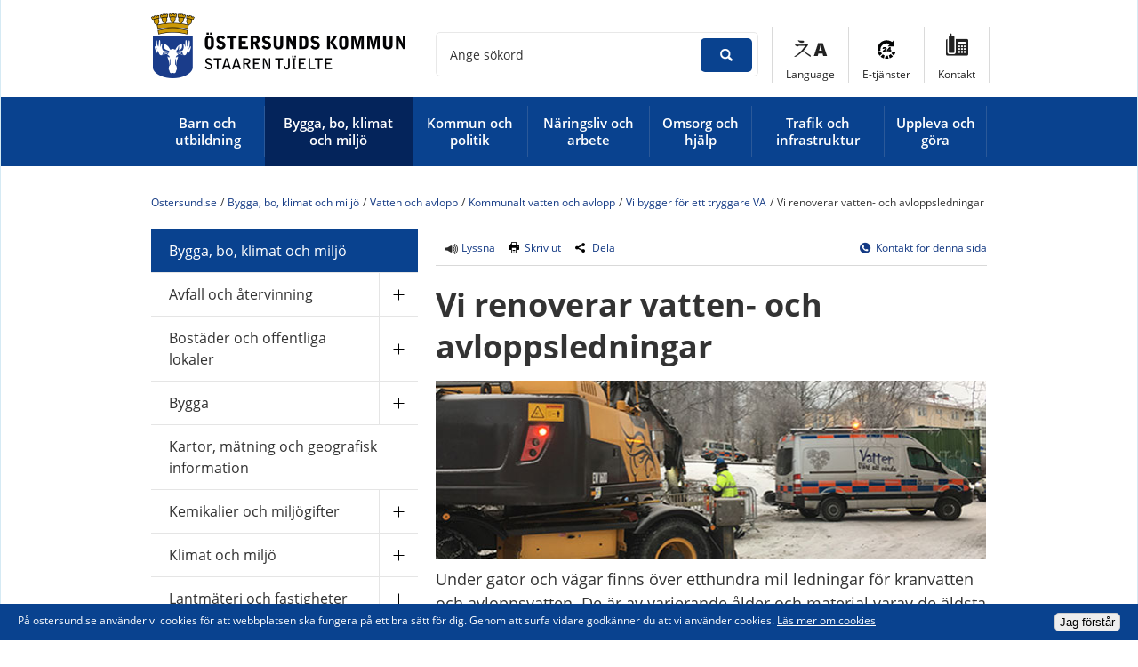

--- FILE ---
content_type: text/html;charset=UTF-8
request_url: https://www.ostersund.se/bygga-bo-klimat-och-miljo/vatten-och-avlopp/kommunalt-vatten-och-avlopp/vi-bygger-for-ett-tryggare-va/vi-renoverar-vatten--och-avloppsledningar.html
body_size: 16197
content:
<!DOCTYPE html>
<html lang="sv" class="sv-no-js sv-template-sida">
<head>
   <meta charset="UTF-8">
   <script nonce="529a8e40-f7b4-11f0-8fb1-ab043c1d1ce0">(function(c){c.add('sv-js');c.remove('sv-no-js');})(document.documentElement.classList)</script>
   <title>Vi renoverar vatten- och avloppsledningar - Östersund.se</title>
   <link rel="preload" href="/sitevision/system-resource/452995a8a9e55af0a084f548525ba8ca30653cfccf2cabe9941ed7cea78f37db/js/jquery.js" as="script">
   <link rel="preload" href="/sitevision/system-resource/452995a8a9e55af0a084f548525ba8ca30653cfccf2cabe9941ed7cea78f37db/envision/envision.js" as="script">
   <link rel="preload" href="/sitevision/system-resource/452995a8a9e55af0a084f548525ba8ca30653cfccf2cabe9941ed7cea78f37db/js/utils.js" as="script">
   <link rel="preload" href="/sitevision/system-resource/452995a8a9e55af0a084f548525ba8ca30653cfccf2cabe9941ed7cea78f37db/js/portlets.js" as="script">
               <meta name="keywords" content="förnyelse,förnyar,ledningar,rör,ledningsnät,renovering,vägavstängning, vattenledning, avloppsledning, Björkbacka">
                     <meta name="description" content="">
                     <meta name="google-site-verification" content="eUIjUyvEDUNOkG9RpoP3qPHbZYBxEKkay3NQ2D7rG5E">
                     <meta name="DC.Publisher" content="Östersunds kommun">
         <meta name="viewport" content="width=device-width, initial-scale=1, minimum-scale=1, shrink-to-fit=no">
   <meta name="dcterms.identifier" content="https://www.ostersund.se">
   <meta name="dcterms.language" content="sv">
   <meta name="dcterms.format" content="text/html">
   <meta name="dcterms.type" content="text">
   <link rel="canonical" href="/bygga-bo-klimat-och-miljo/vatten-och-avlopp/kommunalt-vatten-och-avlopp/vi-bygger-for-ett-tryggare-va/vi-renoverar-vatten--och-avloppsledningar.html">
   <link rel="stylesheet" type="text/css" href="/2.391c660714940aea9baae92a/1765308759866/sitevision-responsive-grids.css?gridConfigs=651.391c660714940aea9baae953_FIXED_FLUID_GRID&pushPull=false">
   <link rel="stylesheet" type="text/css" href="/2.391c660714940aea9baae92a/1765308782052/sitevision-spacing.css">
   
      <link rel="stylesheet" type="text/css" href="/2.391c660714940aea9baae92a/auto/1769086973705/SiteVision.css">
      <link rel="stylesheet" type="text/css" href="/2.391c660714940aea9baae92a/2504/3761/print/SiteVision.css">
   <link rel="stylesheet" type="text/css" href="/sitevision/system-resource/452995a8a9e55af0a084f548525ba8ca30653cfccf2cabe9941ed7cea78f37db/css/portlets.css">
   <link rel="stylesheet" type="text/css" href="/sitevision/system-resource/452995a8a9e55af0a084f548525ba8ca30653cfccf2cabe9941ed7cea78f37db/envision/envision.css">

      <link rel="stylesheet" type="text/css" href="/2.391c660714940aea9baae92a/91.391c660714940aea9baaea33/1765308802995/0/sv-template-asset.css">
         <link rel="stylesheet" type="text/css" href="/webapp-resource/4.11dac64c16d6f48abebf2547/360.1c9eb4ca16b237f846c1768d/1560427242281/webapp-assets.css">
      <script nonce="529a8e40-f7b4-11f0-8fb1-ab043c1d1ce0">!function(t,e){t=t||"docReady",e=e||window;var n=[],o=!1,c=!1;function d(){if(!o){o=!0;for(var t=0;t<n.length;t++)try{n[t].fn.call(window,n[t].ctx)}catch(t){console&&console.error(t)}n=[]}}function a(){"complete"===document.readyState&&d()}e[t]=function(t,e){if("function"!=typeof t)throw new TypeError("callback for docReady(fn) must be a function");o?setTimeout(function(){t(e)},1):(n.push({fn:t,ctx:e}),"complete"===document.readyState?setTimeout(d,1):c||(document.addEventListener?(document.addEventListener("DOMContentLoaded",d,!1),window.addEventListener("load",d,!1)):(document.attachEvent("onreadystatechange",a),window.attachEvent("onload",d)),c=!0))}}("svDocReady",window);</script>
      <script src="/sitevision/system-resource/452995a8a9e55af0a084f548525ba8ca30653cfccf2cabe9941ed7cea78f37db/js/jquery.js"></script>
      <script src="/2.391c660714940aea9baae92a/91.391c660714940aea9baaea33/1765308803020/HEAD/0/sv-template-asset.js"></script>
   <link href="/images/18.47a59e4214bb8ea025748f1/1424858761554/favcion.ico" title="Ostersund favicon" type="image/x-icon" rel="shortcut icon" />
   












                  
                                                   
   
         <meta property='og:image' content='https://www.ostersund.se/images/18.12e55ece16ede43dbef28598/1597991204456/Vagavstangning-VA_GS_620a.jpg' />
      <meta name="twitter:image" content="https://www.ostersund.se/images/18.12e55ece16ede43dbef28598/1597991204456/Vagavstangning-VA_GS_620a.jpg" />

               <meta property="og:image:width" content="620" />
      
               <meta property="og:image:height" content="200" />
         
		
	
         <meta property="og:description" content="Under gator och vägar finns över etthundra mil ledningar för kranvatten och avloppsvatten. De är av varierande ålder och material varav de äldsta ledningarna lades i slutet av 1800-talet. Varje år renoverar vi cirka 4 - 5 kilometer av ledningarna genom att, med olika metoder och material, ge dem ett..." />
      <meta name="twitter:description" content="Under gator och vägar finns över etthundra mil ledningar för kranvatten och avloppsvatten. De är av varierande ålder och material varav de äldsta ledningarna lades i slutet av 1800-talet. Varje år renoverar vi cirka 4 - 5 kilometer av ledningarna genom att, med olika metoder och material, ge dem ett..." />
      <meta name="twitter:card" content="summary" />

         

         <meta property="og:title" content="Vi renoverar vatten- och avloppsledningar" />
   
<meta property="og:url" content="https://www.ostersund.se/bygga-bo-klimat-och-miljo/vatten-och-avlopp/kommunalt-vatten-och-avlopp/vi-bygger-for-ett-tryggare-va/vi-renoverar-vatten--och-avloppsledningar.html" />
   
  




   <link type="application/rss+xml" rel="alternate" href="https://www.ostersund.se/4.47a59e4214bb8ea0257490a/12.9aa6ef14bdf0c9c528555.portlet?state=rss&amp;sv.contenttype=text/xml;charset=UTF-8" title="Nyheter">
   <link type="application/rss+xml" rel="alternate" href="https://www.ostersund.se/4.47a59e4214bb8ea0257499e/12.9aa6ef14bdf0c9c52855a.portlet?state=rss&amp;sv.contenttype=text/xml;charset=UTF-8" title="Servicemeddelanden">
   <link type="application/rss+xml" rel="alternate" href="https://via.tt.se/rss/releases/latest?publisherId=3236870" title="Pressmeddelanden">
   <script nonce="529a8e40-f7b4-11f0-8fb1-ab043c1d1ce0">
      window.sv = window.sv || {};
      sv.UNSAFE_MAY_CHANGE_AT_ANY_GIVEN_TIME_webAppExternals = {};
      sv.PageContext = {
      pageId: '4.11dac64c16d6f48abebf2547',
      siteId: '2.391c660714940aea9baae92a',
      userIdentityId: '',
      userIdentityReadTimeout: 0,
      userLocale: 'sv_SE',
      dev: false,
      csrfToken: '',
      html5: true,
      useServerSideEvents: false,
      nodeIsReadOnly: false
      };
   </script>
      <script nonce="529a8e40-f7b4-11f0-8fb1-ab043c1d1ce0">!function(){"use strict";var t,n={},e={},i={};function r(t){return n[t]=n[t]||{instances:[],modules:{},bundle:{}},n[t]}document.querySelector("html").classList.add("js");var s={registerBootstrapData:function(t,n,i,r,s){var a,o=e[t];o||(o=e[t]={}),(a=o[i])||(a=o[i]={}),a[n]={subComponents:r,options:s}},registerInitialState:function(t,n){i[t]=n},registerApp:function(n){var e=n.applicationId,i=r(e);if(t){var s={};s[e]=i,s[e].instances=[n],t.start(s)}else i.instances.push(n)},registerModule:function(t){r(t.applicationId).modules[t.path]=t},registerBundle:function(t){r(t.applicationId).bundle=t.bundle},getRegistry:function(){return n},setAppStarter:function(n){t=n},getBootstrapData:function(t){return e[t]},getInitialState:function(t){return i[t]}};window.AppRegistry=s}();</script>
</head>
<body class=" sv-responsive  env-m-around--0">
<div  id="svid10_391c660714940aea9baaebb5" class="sv-layout"><div class="sv-vertical sv-layout lp-wrapper sv-skip-spacer sv-template-layout" id="svid10_391c660714940aea9baaed69"><header class="sv-vertical sv-layout sv-skip-spacer sv-template-layout" id="svid10_5985ef9f16784e0cb968e524"><div class="sv-vertical sv-layout sv-skip-spacer sv-template-layout" id="svid10_391c660714940aea9baaecb9"><div class="sv-vertical sv-layout sv-skip-spacer sv-template-layout" id="svid93_d7ebe841503e6ab1291e0"><div class="sv-html-portlet sv-portlet sv-skip-spacer sv-template-portlet
 c18642"  id="svid12_391c660714940aea9baaecfd"><div id="Hoppatillinnehall"><!-- Hoppa till innehåll --></div><a class="lp-skip-to-content" href="#content">Hoppa till innehåll</a></div>
</div>
</div>
<div class="sv-vertical sv-layout lp-header sv-template-layout" id="svid10_5f54446714b9790d4d3cb6"><div class="sv-fixed-fluid-grid main-grid sv-layout lp-grid-override sv-skip-spacer sv-template-layout" id="svid10_391c660714940aea9baaede2"><div class="sv-row sv-layout sv-skip-spacer sv-template-layout" id="svid10_391c660714940aea9baaee73"><div class="sv-layout lp-logo-column sv-skip-spacer sv-column-4 sv-template-layout" id="svid10_391c660714940aea9baaee7e"><div class="sv-image-portlet sv-portlet lp-logo lp-show-on-print sv-skip-spacer sv-template-portlet
 c18635"  id="svid12_391c660714940aea9baaee54"><div id="Logotyp"><!-- Logotyp --></div><a href="/"><img alt="Startsida" class="sv-noborder c18629"  width="600" height="148" srcset="/images/18.212597031610053f2ba346e5/1597991388864/x160p/ostersunds-kommun-staare.png 160w, /images/18.212597031610053f2ba346e5/1597991388864/x320p/ostersunds-kommun-staare.png 320w, /images/18.212597031610053f2ba346e5/1597991388864/x480p/ostersunds-kommun-staare.png 480w, /images/18.212597031610053f2ba346e5/1597991388864/ostersunds-kommun-staare.png 600w" sizes="100vw" src="/images/18.212597031610053f2ba346e5/1597991388864/ostersunds-kommun-staare.png"></a></div>
<div class="sv-script-portlet sv-portlet sv-template-portlet
" id="svid12_27d6fd041740f8d8cf714c"><div id="Knappmobilmenysmartphone"><!-- Knapp mobilmeny (smartphone) --></div><a href="#menu" class="lp-menu-toggle"><svg aria-hidden="true" class="lp-icon"><use xmlns:xlink="http://www.w3.org/1999/xlink" xlink:href="/rest-api/svg-sources/lp-icons.svg#lp-menu"></use></svg><span>Meny</span></a></div>
</div>
<div class="sv-layout sv-column-8 sv-template-layout" id="svid10_391c660714940aea9baaee7f"><div class="sv-vertical sv-layout lp-header-functions sv-skip-spacer sv-template-layout" id="svid10_5f54446714b9790d4d3114f0"><div class="sv-searchform-portlet sv-portlet lp-header-search sv-skip-spacer sv-template-portlet
" id="svid12_391c660714940aea9baaeaff"><div id="Sokruta"><!-- Sökruta --></div>

                                                                                            
<script nonce="529a8e40-f7b4-11f0-8fb1-ab043c1d1ce0">
svDocReady(function() {
   // Backwards compatibility for custom templates
   $svjq("#search12_391c660714940aea9baaeaff").on('focusin', function() {
      if ($svjq("#search12_391c660714940aea9baaeaff").val() == "") {
         $svjq("#search12_391c660714940aea9baaeaff").val("");
         return false;
      }
   });
   // Submit, blocks empty and placeholder queries
   $svjq("#search12_391c660714940aea9baaeaffbutton").on('click', function() {
      const qry = $svjq("#search12_391c660714940aea9baaeaff").val();
      if (qry == "" || qry == "") {
         return false;
      }
   });
   // Invokes the search button if user presses the enter key (needed in IE)
   $svjq("#search12_391c660714940aea9baaeaff").on('keypress', function(e) {
      if (e.which == 13) {
         $svjq("#search12_391c660714940aea9baaeaffbutton").trigger('focus').trigger('click');
         return false;
      }
   });
});
</script>


   <form method="get" action="/om-webbplatsen/sok.html" class="sv-nomargin">
   <div class="lp-accessible-search">
      <label class="lp-accessible-search__label" for="search12_391c660714940aea9baaeaff">Ange sökord</label>
      <input id="search12_391c660714940aea9baaeaff" class="normal sv-vamiddle lp-accessible-search__field c18640"  type="text" name="query" value="" />

               <input id="search12_391c660714940aea9baaeaffbutton" type="submit" class="normal sv-vamiddle lp-accessible-search__button" name="submitButton" value="Sök" />
         </div>
</form></div>
<div class="sv-jcrmenu-portlet sv-portlet lp-toolsmenu sv-template-portlet
" id="svid12_391c660714940aea9baaee89"><div id="Verktygsmeny"><!-- Verktygsmeny --></div>                     
                     
         
                  
      
      <ul>
                           
                           
                                       <li class="li-1"><a href="/andra-sprak.html" class="litenxtext">Language</a></li>
                                                               
                           
                                       <li class="li-2"><a href="http://eservice.ostersund.se/" class="litenxtext" rel="external">E-tjänster<span class="env-assistive-text"> Länk till annan webbplats, öppnas i nytt fönster.</span></a></li>
                                                
                           
                                       <li class="li-3"><a href="/kommun-och-politik/kontakta-oss.html" class="litenxtext">Kontakt</a></li>
                                 </ul>
   </div>
<div class="sv-jcrmenu-portlet sv-portlet lp-language-menu sv-template-portlet
" id="svid12_47a59e4214bb8ea025748a3"><div id="Sprakmeny"><!-- Språkmeny --></div>                  
         
                     
      
                        
      <ul class="lp-drop-links">
                           
            
                                        
                                       
                                       <li class="li-1">
                        <a href="/andra-sprak/‏alrbyt-arabiska.html" class="normal c18639" >‏العربية (Arabiska)</a></li>
                                    
            
                                        
                                       
                                       <li class="li-2">
                        <a href="/andra-sprak/english-engelska.html" class="normal c18639" >English (Engelska)</a></li>
                                    
            
                                        
                                       
                                       <li class="li-3">
                        <a href="/andra-sprak/farsy-farsi.html" class="normal c18639" >فارسی (Farsi)</a></li>
                                    
            
                                        
                                       
                                       <li class="li-4">
                        <a href="/andra-sprak/soomaali-somaliska.html" class="normal c18639" >Soomaali (Somaliska)</a></li>
                                    
            
                                        
                                       
                                       <li class="li-5">
                        <a href="/andra-sprak/aarjelsaeminen-sydsamiska.html" class="normal c18639" >Åarjelsaemien (Sydsamiska)</a></li>
                                    
            
                                        
                                       
                                       <li class="li-6">
                        <a href="/andra-sprak/tiግrinya-tigrinya.html" class="normal c18639" >ትግርኛ (Tigrinya)</a></li>
                                    
            
                                        
                                       
                                       <li class="li-7">
                        <a href="/andra-sprak/turkce-turkiska.html" class="normal c18639" >Türkçe (Turkiska)</a></li>
                     </ul>
   </div>
</div>
</div>
</div>
</div>
<div class="sv-vertical sv-layout lp-main-menu sv-template-layout" id="svid10_5f54446714b9790d4d3cbb"><div class="sv-fixed-fluid-grid main-grid sv-layout lp-grid-override sv-skip-spacer sv-template-layout" id="svid10_5f54446714b9790d4d3cbc"><div class="sv-row sv-layout sv-skip-spacer sv-template-layout" id="svid10_391c660714940aea9baaee72"><div class="sv-layout sv-skip-spacer sv-column-12 sv-template-layout" id="svid10_391c660714940aea9baaee80"><div class="sv-jcrmenu-portlet sv-portlet sv-skip-spacer sv-template-portlet
" id="svid12_391c660714940aea9baaee8c"><div id="Primarnavigering"><!-- Primär navigering --></div>

  
    <nav class="lp-topmenu" aria-label="Huvudmeny">
      <ul>
                              
                                    <li class="li-1 ">
                <a href="/barn-och-utbildning.html" class="">
                    <span class="lp-item">Barn och utbildning</span>
                </a>
            </li>
                                        
                                                <li class="li-2 lp-active">
                <a href="/bygga-bo-klimat-och-miljo.html" class="lp-current">
                    <span class="lp-item">Bygga, bo, klimat och miljö</span>
                </a>
            </li>
                                        
                                    <li class="li-3 ">
                <a href="/kommun-och-politik.html" class="">
                    <span class="lp-item">Kommun och politik</span>
                </a>
            </li>
                                        
                                    <li class="li-4 ">
                <a href="/naringsliv-och-arbete.html" class="">
                    <span class="lp-item">Näringsliv och arbete</span>
                </a>
            </li>
                                        
                                    <li class="li-5 ">
                <a href="/omsorg-och-hjalp.html" class="">
                    <span class="lp-item">Omsorg och hjälp</span>
                </a>
            </li>
                                        
                                    <li class="li-6 ">
                <a href="/trafik-och-infrastruktur.html" class="">
                    <span class="lp-item">Trafik och infrastruktur</span>
                </a>
            </li>
                                        
                                    <li class="li-7 ">
                <a href="/uppleva-och-gora.html" class="">
                    <span class="lp-item">Uppleva och göra</span>
                </a>
            </li>
                        </ul>
    </nav>
  </div>
</div>
</div>
</div>
</div>
</div>
</header>
<main class="sv-vertical sv-layout sv-template-layout" id="svid10_391c660714940aea9baaedda"><div id="svid94_391c660714940aea9baaeadc"><div class="sv-layout sv-skip-spacer sv-template-portlet
" id="svid30_72f6d09817c2d85560f64c"><div id="Krisnyhet"><!-- Krisnyhet --></div><div class="sv-fixed-fluid-grid main-grid sv-layout sv-skip-spacer sv-template-layout" id="svid10_47a59e4214bb8ea02574ed8"><div class="sv-row sv-layout sv-skip-spacer sv-template-layout" id="svid10_47a59e4214bb8ea02574ed9"><div class="sv-layout sv-skip-spacer sv-column-12 sv-template-layout c18647"  id="svid10_47a59e4214bb8ea02574eda"><div class="sv-archive-portlet sv-portlet lp-alert sv-skip-spacer sv-template-portlet
" id="svid12_47a59e4214bb8ea02574edb"><div id="Nyheter"><!-- Nyheter --></div>


</div>
</div>
</div>
</div>
</div>
<div class="sv-fixed-fluid-grid main-grid sv-layout sv-template-layout c18650"  id="svid10_391c660714940aea9baaed65"><div class="sv-row sv-layout sv-hide-lp-smartphone sv-skip-spacer sv-template-layout" id="svid10_5f54446714b9790d4d3bae"><div class="sv-layout sv-skip-spacer sv-column-12 sv-template-layout" id="svid10_5f54446714b9790d4d3baf"><div class="sv-layout sv-skip-spacer sv-template-portlet
" id="svid30_5f54446714b9790d4d3bb0"><div id="Brodsmula"><!-- Brödsmula --></div><div class="sv-multilevellink-portlet sv-portlet sv-skip-spacer sv-template-portlet
" id="svid12_5f54446714b9790d4d3b45"><div id="Flernivalank"><!-- Flernivålänk --></div>

<ul class="c18645">
  <li class="sv-inline">      
          
        <a href="/" class="brodsmula c18632" >Östersund.se</a>
    </li>
  <li class="sv-inline"> <span class="brodsmula c18646" >/</span>       
          
        <a href="/bygga-bo-klimat-och-miljo.html" class="brodsmula c18646" >Bygga, bo, klimat och miljö</a>
    </li>
  <li class="sv-inline"> <span class="brodsmula c18646" >/</span>       
          
        <a href="/bygga-bo-klimat-och-miljo/vatten-och-avlopp.html" class="brodsmula c18646" >Vatten och avlopp</a>
    </li>
  <li class="sv-inline"> <span class="brodsmula c18646" >/</span>       
          
        <a href="/bygga-bo-klimat-och-miljo/vatten-och-avlopp/kommunalt-vatten-och-avlopp.html" class="brodsmula c18646" >Kommunalt vatten och avlopp</a>
    </li>
  <li class="sv-inline"> <span class="brodsmula c18646" >/</span>       
          
        <a href="/bygga-bo-klimat-och-miljo/vatten-och-avlopp/kommunalt-vatten-och-avlopp/vi-bygger-for-ett-tryggare-va.html" class="brodsmula c18646" >Vi bygger för ett tryggare VA</a>
    </li>
  <li class="sv-inline"> <span class="brodsmula c18646" >/</span>       <span  class="brodsmula c18646">Vi renoverar vatten- och avloppsledningar</span>
    </li>
</ul>
</div>
</div>
</div>
</div>
<div class="sv-row sv-layout sv-template-layout" id="svid10_391c660714940aea9baaee34"><div class="sv-layout lp-submenu sv-skip-spacer sv-column-4 sv-template-layout" id="svid10_391c660714940aea9baaee48"><div class="sv-layout sv-skip-spacer sv-template-portlet
" id="svid30_391c660714940aea9baaeb32"><div id="Undermeny"><!-- Undermeny --></div><div class="sv-script-portlet sv-portlet sv-skip-spacer sv-template-portlet
" id="svid12_391c660714940aea9baaedf7"><div id="Sekundarnavigering"><!-- Sekundär navigering --></div><nav id="menu" class="lp-menu" aria-label="Undermeny" data-toggle-text="Öppna/Stäng" data-close-text="Stäng meny"><ul class="lp-level-1"><li class="lp-has-children"><a href="/barn-och-utbildning.html">Barn och utbildning</a><ul class="lp-level-2"><li class="lp-has-children"><a href="/barn-och-utbildning/barn--och-elevhalsa.html">Barn- och elevhälsa</a></li><li class=""><a href="/barn-och-utbildning/barn--och-utbildningsnamndens-behandling-av-personuppgifter.html">Barn- och utbildningsnämndens behandling av personuppgifter</a></li><li class="lp-has-children"><a href="/barn-och-utbildning/byggprojekt-inom-skola-och-forskola.html">Byggprojekt inom skola och förskola</a></li><li class=""><a href="/barn-och-utbildning/ersattning-for-kommunal-och-fristaende-verksamhet-i-andra-kommuner.html">Ersättning för kommunal och fristående verksamhet i andra kommuner</a></li><li class="lp-has-children"><a href="/barn-och-utbildning/fritidsverksamhet.html">Fritidsverksamhet</a></li><li class="lp-has-children"><a href="/barn-och-utbildning/forskola-och-pedagogisk-verksamhet.html">Förskola och pedagogisk verksamhet</a></li><li class="lp-has-children"><a href="/barn-och-utbildning/grundskola-och-anpassad-grundskola.html">Grundskola och anpassad grundskola</a></li><li class=""><a href="/barn-och-utbildning/gymnasium.html">Gymnasium</a></li><li class="lp-has-children"><a href="/barn-och-utbildning/malbild-for-forskola-och-skola.html">Målbild för förskola och skola</a></li><li class="lp-has-children"><a href="/barn-och-utbildning/maltider.html">Måltider</a></li><li class="lp-has-children"><a href="/barn-och-utbildning/student.html">Student</a></li><li class=""><a href="/barn-och-utbildning/vuxenutbildning-via-larcentrum.html">Vuxenutbildning via Lärcentrum</a></li></ul></li><li class="lp-open lp-has-children"><a href="/bygga-bo-klimat-och-miljo.html">Bygga, bo, klimat och miljö</a><ul class="lp-level-2"><li class="lp-has-children"><a href="/bygga-bo-klimat-och-miljo/avfall-och-atervinning.html">Avfall och återvinning</a></li><li class="lp-has-children"><a href="/bygga-bo-klimat-och-miljo/bostader-och-offentliga-lokaler.html">Bostäder och offentliga lokaler</a></li><li class="lp-has-children"><a href="/bygga-bo-klimat-och-miljo/bygga.html">Bygga</a></li><li class=""><a href="/bygga-bo-klimat-och-miljo/kartor-matning-och-geografisk-information.html">Kartor, mätning och geografisk information</a></li><li class="lp-has-children"><a href="/bygga-bo-klimat-och-miljo/kemikalier-och-miljogifter.html">Kemikalier och miljögifter</a></li><li class="lp-has-children"><a href="/bygga-bo-klimat-och-miljo/klimat-och-miljo.html">Klimat och miljö</a></li><li class="lp-has-children"><a href="/bygga-bo-klimat-och-miljo/lantmateri-och-fastigheter.html">Lantmäteri och fastigheter</a></li><li class="lp-has-children"><a href="/bygga-bo-klimat-och-miljo/lediga-smahustomter.html">Lediga småhustomter</a></li><li class=""><a href="/bygga-bo-klimat-och-miljo/livsmedel-for-dig-som-konsument.html">Livsmedel för dig som konsument</a></li><li class="lp-open lp-has-children"><a href="/bygga-bo-klimat-och-miljo/vatten-och-avlopp.html">Vatten och avlopp</a><ul class="lp-level-3"><li class="lp-has-children"><a href="/bygga-bo-klimat-och-miljo/vatten-och-avlopp/eget-vatten-och-avlopp.html">Eget vatten och avlopp</a></li><li class="lp-open lp-has-children"><a href="/bygga-bo-klimat-och-miljo/vatten-och-avlopp/kommunalt-vatten-och-avlopp.html">Kommunalt vatten och avlopp</a><ul class="lp-level-4"><li class=""><a href="/bygga-bo-klimat-och-miljo/vatten-och-avlopp/kommunalt-vatten-och-avlopp/va-abonnemang-och-avgifter.html">VA: Abonnemang och avgifter</a></li><li class="lp-has-children"><a href="/bygga-bo-klimat-och-miljo/vatten-och-avlopp/kommunalt-vatten-och-avlopp/va-ansluta-bygga-nytt-bygga-om.html">VA: Ansluta, bygga nytt, bygga om</a></li><li class=""><a href="/bygga-bo-klimat-och-miljo/vatten-och-avlopp/kommunalt-vatten-och-avlopp/vara-vattenverk.html">Våra vattenverk</a></li><li class=""><a href="/bygga-bo-klimat-och-miljo/vatten-och-avlopp/kommunalt-vatten-och-avlopp/vara-reningsverk.html">Våra reningsverk</a></li><li class="lp-has-children"><a href="/bygga-bo-klimat-och-miljo/vatten-och-avlopp/kommunalt-vatten-och-avlopp/dagvatten-ar-regn-och-smalt-sno.html">Dagvatten är regn och smält snö</a></li><li class="lp-open lp-has-children"><a href="/bygga-bo-klimat-och-miljo/vatten-och-avlopp/kommunalt-vatten-och-avlopp/vi-bygger-for-ett-tryggare-va.html">Vi bygger för ett tryggare VA</a><ul class="lp-level-5"><li class="lp-current lp-open"><a href="/bygga-bo-klimat-och-miljo/vatten-och-avlopp/kommunalt-vatten-och-avlopp/vi-bygger-for-ett-tryggare-va/vi-renoverar-vatten--och-avloppsledningar.html">Vi renoverar vatten- och avloppsledningar</a></li><li class=""><a href="/bygga-bo-klimat-och-miljo/vatten-och-avlopp/kommunalt-vatten-och-avlopp/vi-bygger-for-ett-tryggare-va/hur-gar-det-till-att-bygga-ledning.html">Hur går det till att bygga ledning?</a></li><li class=""><a href="/bygga-bo-klimat-och-miljo/vatten-och-avlopp/kommunalt-vatten-och-avlopp/vi-bygger-for-ett-tryggare-va/ansluta-till-kommunalt-vatten-och-avlopp.html">Ansluta till kommunalt vatten och avlopp</a></li><li class=""><a href="/bygga-bo-klimat-och-miljo/vatten-och-avlopp/kommunalt-vatten-och-avlopp/vi-bygger-for-ett-tryggare-va/nytt-vattenverk-i-ostersund.html">Nytt vattenverk i Östersund</a></li><li class=""><a href="/bygga-bo-klimat-och-miljo/vatten-och-avlopp/kommunalt-vatten-och-avlopp/vi-bygger-for-ett-tryggare-va/nytt-reningsverk-i-lockne.html">Nytt reningsverk i Lockne</a></li></ul></li></ul></li><li class=""><a href="/bygga-bo-klimat-och-miljo/vatten-och-avlopp/program-for-va.html">Program för VA</a></li><li class=""><a href="/bygga-bo-klimat-och-miljo/vatten-och-avlopp/vattenkvalitet.html">Vattenkvalitet</a></li><li class=""><a href="/bygga-bo-klimat-och-miljo/vatten-och-avlopp/vattentjanstplan.html">Vattentjänstplan</a></li><li class=""><a href="/bygga-bo-klimat-och-miljo/vatten-och-avlopp/vara-vattenskyddsomraden.html">Våra vattenskyddsområden</a></li></ul></li><li class="lp-has-children"><a href="/bygga-bo-klimat-och-miljo/vaxter-och-djur.html">Växter och djur</a></li><li class="lp-has-children"><a href="/bygga-bo-klimat-och-miljo/oversiktsplaner-och-detaljplaner.html">Översiktsplaner och detaljplaner</a></li></ul></li><li class="lp-has-children"><a href="/kommun-och-politik.html">Kommun och politik</a><ul class="lp-level-2"><li class="lp-has-children"><a href="/kommun-och-politik/beslut-insyn-och-rattssakerhet.html">Beslut, insyn och rättssäkerhet</a></li><li class="lp-has-children"><a href="/kommun-och-politik/dialog-och-synpunkter.html">Dialog och synpunkter</a></li><li class="lp-has-children"><a href="/kommun-och-politik/diarium-och-arkiv.html">Diarium och arkiv</a></li><li class="lp-has-children"><a href="/kommun-och-politik/ekonomi.html">Ekonomi</a></li><li class="lp-has-children"><a href="/kommun-och-politik/folkhalsa.html">Folkhälsa</a></li><li class="lp-has-children"><a href="/kommun-och-politik/hallbar-utveckling.html">Hållbar utveckling</a></li><li class="lp-has-children"><a href="/kommun-och-politik/integration.html">Integration</a></li><li class=""><a href="/kommun-och-politik/jamfor-service.html">Jämför service</a></li><li class="lp-has-children"><a href="/kommun-och-politik/kommunens-mal-och-budget.html">Kommunens mål och budget</a></li><li class="lp-has-children"><a href="/kommun-och-politik/kommunens-organisation.html">Kommunens organisation</a></li><li class="lp-has-children"><a href="/kommun-och-politik/kommunfakta.html">Kommunfakta</a></li><li class="lp-has-children"><a href="/kommun-och-politik/kontakta-oss.html">Kontakta oss</a></li><li class="lp-has-children"><a href="/kommun-och-politik/kvalitet-och-resultat.html">Kvalitet och resultat</a></li><li class="lp-has-children"><a href="/kommun-och-politik/landsbygdsutveckling.html">Landsbygdsutveckling</a></li><li class=""><a href="/kommun-och-politik/lokala-foreskrifter.html">Lokala föreskrifter</a></li><li class="lp-has-children"><a href="/kommun-och-politik/moten-handlingar-och-protokoll.html">Möten, handlingar och protokoll</a></li><li class="lp-has-children"><a href="/kommun-och-politik/nationella-minoriteter.html">Nationella minoriteter</a></li><li class="lp-has-children"><a href="/kommun-och-politik/platsutveckling.html">Platsutveckling</a></li><li class="lp-has-children"><a href="/kommun-och-politik/press--och-informationsmaterial.html">Press- och informations­material</a></li><li class="lp-has-children"><a href="/kommun-och-politik/priser-och-stipendier.html">Priser och stipendier</a></li><li class="lp-has-children"><a href="/kommun-och-politik/social-hallbarhet.html">Social hållbarhet</a></li><li class=""><a href="/kommun-och-politik/styrdokument.html">Styrdokument</a></li><li class="lp-has-children"><a href="/kommun-och-politik/sa-styrs-kommunen.html">Så styrs kommunen</a></li><li class="lp-has-children"><a href="/kommun-och-politik/trygg-och-saker.html">Trygg och säker</a></li><li class=""><a href="/kommun-och-politik/valinformation.html">Valinformation</a></li></ul></li><li class="lp-has-children"><a href="/naringsliv-och-arbete.html">Näringsliv och arbete</a><ul class="lp-level-2"><li class="lp-has-children"><a href="/naringsliv-och-arbete/etablera-och-utveckla-foretag.html">Etablera och utveckla företag</a></li><li class="lp-has-children"><a href="/naringsliv-och-arbete/upphandlingar.html">Upphandlingar</a></li><li class="lp-has-children"><a href="/naringsliv-och-arbete/arrangera-evenemang.html">Arrangera evenemang</a></li><li class="lp-has-children"><a href="/naringsliv-och-arbete/tillstand-regler-och-tillsyn.html">Tillstånd, regler och tillsyn</a></li><li class="lp-has-children"><a href="/naringsliv-och-arbete/stod-for-arbetssokande.html">Stöd för arbetssökande</a></li><li class="lp-has-children"><a href="/naringsliv-och-arbete/jobba-hos-oss.html">Jobba hos oss</a></li><li class="lp-has-children"><a href="/naringsliv-och-arbete/du-som-gor-jobb-for-kommunen.html">Du som gör jobb för kommunen</a></li><li class="lp-has-children"><a href="/naringsliv-och-arbete/kommunens-tillvaxtarbete.html">Kommunens tillväxtarbete</a></li></ul></li><li class="lp-has-children"><a href="/omsorg-och-hjalp.html">Omsorg och hjälp</a><ul class="lp-level-2"><li class="lp-has-children"><a href="/omsorg-och-hjalp/akut-hjalp.html">Akut hjälp</a></li><li class=""><a href="/omsorg-och-hjalp/borgerlig-vigsel.html">Borgerlig vigsel</a></li><li class=""><a href="/omsorg-och-hjalp/bostad-forst.html">Bostad först</a></li><li class=""><a href="/omsorg-och-hjalp/dodsfall-och-begravning.html">Dödsfall och begravning</a></li><li class="lp-has-children"><a href="/omsorg-och-hjalp/ekonomi-och-stod.html">Ekonomi och stöd</a></li><li class="lp-has-children"><a href="/omsorg-och-hjalp/familj-barn-och-ungdom.html">Familj, barn och ungdom</a></li><li class=""><a href="/omsorg-och-hjalp/framtidsfullmakt-och-anhorigbehorighet.html">Framtidsfullmakt och anhörigbehörighet</a></li><li class="lp-has-children"><a href="/omsorg-och-hjalp/frivilliguppdrag.html">Frivilliguppdrag</a></li><li class="lp-has-children"><a href="/omsorg-och-hjalp/funktionsnedsattning.html">Funktionsnedsättning</a></li><li class="lp-has-children"><a href="/omsorg-och-hjalp/god-man-forvaltare-och-formyndare.html">God man, förvaltare och förmyndare</a></li><li class=""><a href="/omsorg-och-hjalp/konsumentvagledning.html">Konsumentvägledning</a></li><li class=""><a href="/omsorg-och-hjalp/ny-socialtjanstlag.html">Ny socialtjänstlag</a></li><li class=""><a href="/omsorg-och-hjalp/psykisk-ohalsa.html">Psykisk ohälsa</a></li><li class="lp-has-children"><a href="/omsorg-och-hjalp/riskbruk-och-missbruk.html">Riskbruk och missbruk</a></li><li class=""><a href="/omsorg-och-hjalp/stod-till-dig-som-ar-nyanland-i-sverige.html">Stöd till dig som är nyanländ i Sverige</a></li><li class="lp-has-children"><a href="/omsorg-och-hjalp/vald-i-nara-relationer.html">Våld i nära relationer</a></li><li class="lp-has-children"><a href="/omsorg-och-hjalp/aldre-och-andra-i-behov-av-stod.html">Äldre och andra i behov av stöd</a></li></ul></li><li class="lp-has-children"><a href="/trafik-och-infrastruktur.html">Trafik och infrastruktur</a><ul class="lp-level-2"><li class="lp-has-children"><a href="/trafik-och-infrastruktur/bredband-och-it.html">Bredband och IT</a></li><li class="lp-has-children"><a href="/trafik-och-infrastruktur/biltrafik.html">Biltrafik</a></li><li class=""><a href="/trafik-och-infrastruktur/cykeltrafik.html">Cykeltrafik</a></li><li class=""><a href="/trafik-och-infrastruktur/elsparkcykel---uthyrning.html">Elsparkcykel - uthyrning</a></li><li class="lp-has-children"><a href="/trafik-och-infrastruktur/gator-och-torg.html">Gator och torg</a></li><li class="lp-has-children"><a href="/trafik-och-infrastruktur/hallbart-resande.html">Hållbart resande</a></li><li class="lp-has-children"><a href="/trafik-och-infrastruktur/kollektivtrafik.html">Kollektivtrafik</a></li><li class="lp-has-children"><a href="/trafik-och-infrastruktur/motortrafik-i-naturen.html">Motortrafik i naturen</a></li><li class="lp-has-children"><a href="/trafik-och-infrastruktur/pa-din-gata.html">På din gata</a></li><li class=""><a href="/trafik-och-infrastruktur/trafiklyft-norra-odenskog.html">Trafiklyft norra Odenskog</a></li><li class="lp-has-children"><a href="/trafik-och-infrastruktur/trafikstorningar-och-vagarbeten.html">Trafikstörningar och vägarbeten</a></li><li class=""><a href="/trafik-och-infrastruktur/onskemal-om-gator-och-trafik.html">Önskemål om gator och trafik</a></li></ul></li><li class="lp-has-children"><a href="/uppleva-och-gora.html">Uppleva och göra</a><ul class="lp-level-2"><li class=""><a href="/uppleva-och-gora/bibliotek.html">Bibliotek</a></li><li class="lp-has-children"><a href="/uppleva-och-gora/foreningsliv-och-bidrag.html">Föreningsliv och bidrag</a></li><li class="lp-has-children"><a href="/uppleva-och-gora/idrott-fritid-och-friluftsliv.html">Idrott, fritid och friluftsliv</a></li><li class="lp-has-children"><a href="/uppleva-och-gora/kultur.html">Kultur</a></li><li class="lp-has-children"><a href="/uppleva-och-gora/kulturskolan.html">Kulturskolan</a></li><li class="lp-has-children"><a href="/uppleva-och-gora/motesplatser-och-lokaler.html">Mötesplatser och lokaler</a></li><li class=""><a href="/uppleva-och-gora/tips-pa-fritidsaktiviteter.html">Tips på fritidsaktiviteter</a></li><li class="lp-has-children"><a href="/uppleva-och-gora/turism-och-sevardheter.html">Turism och sevärdheter</a></li></ul></li></ul></nav></div>
</div>
</div>
<div class="sv-layout lp-content sv-column-8 sv-template-layout" id="svid10_391c660714940aea9baaee47"><div class="sv-layout sv-skip-spacer sv-template-portlet
" id="svid30_5f54446714b9790d4d3f5eb"><div id="Sidverktyg"><!-- Sidverktyg --></div><div class="sv-vertical sv-layout lp-pagetools sv-skip-spacer sv-template-layout c18630"  id="svid10_5f54446714b9790d4d3f5d2"><div class="sv-vertical sv-layout sv-skip-spacer sv-template-layout" id="svid10_5985ef9f16784e0cb968c0e6"><div class="sv-readspeaker_expandingplayer-portlet sv-portlet sv-skip-spacer sv-template-portlet
" id="svid12_5f54446714b9790d4d3f5d3"><div id="ReadSpeakerEnterpriseHighlighting"><!-- ReadSpeaker Enterprise Highlighting --></div>




               <script src="//f1-eu.readspeaker.com/script/5754/ReadSpeaker.js?pids=embhl"></script>
      <a accesskey="L" class="brodsmula rs_skip ReadSpeakerClickClass" href="//app-eu.readspeaker.com/cgi-bin/rsent?customerid=5754&amp;lang=sv_se&amp;readid=svid94_11dac64c16d6f48abebf254e&amp;url=https%3A//www.ostersund.se/bygga-bo-klimat-och-miljo/vatten-och-avlopp/kommunalt-vatten-och-avlopp/vi-bygger-for-ett-tryggare-va/vi-renoverar-vatten--och-avloppsledningar.html&amp;voice=Maja">
   
               <img class="sv-noborder sv-vamiddle" src="/images/18.5f54446714b9790d4d317296/1597991371559/icon-listen.png" alt="Lyssna på sidan" title="Lyssna på sidan" />&nbsp;Lyssna
      </a>

         <div id='readspeaker_player_div_12_5f54446714b9790d4d3f5d3' class="rs_skip rs_preserve"></div>
</div>
<div class="sv-html-portlet sv-portlet sv-template-portlet
 c18626"  id="svid12_47a59e4214bb8ea025748c1"><div id="ReadSpeakerClick"><!-- ReadSpeaker - Click --></div><script>
<!--
ReadSpeaker.q(function() {
var rs_link = $rs.get('.ReadSpeakerClickClass');
var player_div = document.querySelector('[id^="readspeaker_player_div_"]').id;
$rs.regEvent(rs_link, 'click', function(){
readpage(this.href, player_div);
});
});
//-->
</script></div>
<div class="sv-html-portlet sv-portlet sv-template-portlet
" id="svid12_5f54446714b9790d4d3108cb"><div id="Skrivut"><!-- Skriv ut --></div><div class="lp-print-link-holder"></div></div>
<div class="sv-script-portlet sv-portlet sv-template-portlet
" id="svid12_47a59e4214bb8ea02574e83"><div id="Dela"><!-- Dela --></div><div class="lp-expanded-share lp-pagetools-expandable">
   <a class="lp-share lp-icon-share brodsmula lp-pagetools-expandable-toggler" href="#">Dela</a>
   <div class="lp-share-services lp-pagetools-expandable-list">
      <a title="Dela på twitter" target="_blank" class="lp-icon-twitter" href="http://www.twitter.com/share?url=https%3A%2F%2Fwww.ostersund.se%2Fbygga-bo-klimat-och-miljo%2Fvatten-och-avlopp%2Fkommunalt-vatten-och-avlopp%2Fvi-bygger-for-ett-tryggare-va%2Fvi-renoverar-vatten--och-avloppsledningar.html">Dela på Twitter</a>
      <a title="Dela på facebook" target="_blank" class="lp-icon-facebook" href="https://www.facebook.com/sharer/sharer.php?u=https%3A%2F%2Fwww.ostersund.se%2Fbygga-bo-klimat-och-miljo%2Fvatten-och-avlopp%2Fkommunalt-vatten-och-avlopp%2Fvi-bygger-for-ett-tryggare-va%2Fvi-renoverar-vatten--och-avloppsledningar.html">Dela på Facebook</a>
      <a title="Dela via e-post" target="_blank" class="lp-icon-mail" href="mailto:?subject=Vi+renoverar+vatten-+och+avloppsledningar&amp;body=https%3A%2F%2Fwww.ostersund.se%2Fbygga-bo-klimat-och-miljo%2Fvatten-och-avlopp%2Fkommunalt-vatten-och-avlopp%2Fvi-bygger-for-ett-tryggare-va%2Fvi-renoverar-vatten--och-avloppsledningar.html">Dela via e-post</a>
   </div>
</div></div>
<div class="sv-script-portlet sv-portlet sv-template-portlet
" id="svid12_2f1ef3d514c0b4dee64299b0"><div id="Teckensprak"><!-- Teckenspråk --></div></div>
<div class="sv-language-portlet sv-portlet sv-template-portlet
" id="svid12_6df8a6fe1545c1027a7d63a0"><div id="Sprakvaljare"><!-- Språkväljare --></div>
</div>
</div>
<div class="sv-script-portlet sv-portlet sv-template-portlet
" id="svid12_5f54446714b9790d4d317411"><div id="Kontakt"><!-- Kontakt --></div>   <a href="#contact-box" class="brodsmula lp-pagetools-contact lp-icon-phone-circle">Kontakt för denna sida</a>
</div>
</div>
</div>
<div class="sv-layout sv-template-portlet
" id="svid30_391c660714940aea9baaeb39"><div id="Innehallsankare"><!-- Innehållsankare --></div><div class="sv-html-portlet sv-portlet sv-skip-spacer sv-template-portlet
" id="svid12_391c660714940aea9baaee36"><div id="Innehallsankare-0"><!-- Innehållsankare --></div><div id="content" class="lp-content-anchor" style></div></div>
</div>
<div class="sv-vertical sv-layout sv-template-layout" id="svid10_391c660714940aea9baaee85"><div id="svid94_11dac64c16d6f48abebf254e" class="pagecontent sv-layout"><div id="Mittenspalt"><!-- Mittenspalt --></div><div class="sv-text-portlet sv-use-margins sv-skip-spacer" id="svid12_11dac64c16d6f48abebf254f"><div id="Rubrik"><!-- Rubrik --></div><div class="sv-text-portlet-content"><h1 class="heading" id="h-Virenoverarvattenochavloppsledningar">Vi renoverar vatten- och avloppsledningar <br></h1></div></div>
<div class="sv-image-portlet sv-portlet" id="svid12_12e55ece16ede43dbef2859a"><div id="Bild"><!-- Bild --></div><img alt="Vägarbete med  tungt fordon" class="sv-noborder c18735"  width="620" height="200" srcset="/images/18.12e55ece16ede43dbef28598/1597991204456/x160p/Vagavstangning-VA_GS_620a.jpg 160w, /images/18.12e55ece16ede43dbef28598/1597991204456/x320p/Vagavstangning-VA_GS_620a.jpg 320w, /images/18.12e55ece16ede43dbef28598/1597991204456/x480p/Vagavstangning-VA_GS_620a.jpg 480w, /images/18.12e55ece16ede43dbef28598/1597991204456/Vagavstangning-VA_GS_620a.jpg 620w" sizes="100vw" src="/images/18.12e55ece16ede43dbef28598/1597991204456/Vagavstangning-VA_GS_620a.jpg"></div>
<div class="sv-text-portlet sv-use-margins" id="svid12_11dac64c16d6f48abebf2550"><div id="Innehall"><!-- Innehåll --></div><div class="sv-text-portlet-content"><p class="preamble">Under gator och vägar finns över etthundra mil ledningar för kranvatten och avloppsvatten. De är av varierande ålder och material varav de äldsta ledningarna lades i slutet av 1800-talet. Varje år renoverar vi cirka 4 - 5 kilometer av ledningarna genom att, med olika metoder och material, ge dem ett foder på insidan.</p><h2 class="subheading" id="h-HarplanerarviattrenoveraledningarochVAanlaggningar2026">Här planerar vi att renovera ledningar och VA‑anläggningar 2026:</h2></div></div>
<div class="sv-vertical sv-layout lp-collapsable-container sv-decoration-Expanderbartinnehall" id="svid10_2241433b19b0499f77c171cb"><div class="sv-text-portlet sv-use-margins sv-skip-spacer" id="svid12_2241433b19b0499f77c171cc"><div id="Rubrik-0"><!-- Rubrik --></div><div class="sv-text-portlet-content"><h3 class="rubrikx3" id="h-Prastgatan">Prästgatan</h3></div></div>
<div class="sv-text-portlet sv-use-margins" id="svid12_2241433b19b0499f77c171cd"><div id="Text"><!-- Text --></div><div class="sv-text-portlet-content"><p class="normal">På Prästgatan mellan Gränsgatan och Färjemansgatan pågår ett omfattande och flerårigt projekt. Gågatan får ny gatubelysning, bättre tillgänglighet, mer grönska och sittplatser och en fin och mer ändmålsenlig gatubeläggning.<br><a href="/trafik-och-infrastruktur/gator-och-torg/sa-utvecklar-vi-gator-och-torg.html">Läs mer om gestaltningen av stadens gågata, östersundsbornas finrum </a></p><p class="normal">För att vi ska kunna jobba med den nya utformningen av gågatan måste vi börja nerifrån; vi måste renovera de vatten- och avloppsledningar som ligger i gatan så att vi slipper gräva sen, i vår nya fina gågata.</p><p class="normal">Arbetet med renovering av ledningarna påbörjades vid Gränsgatan och vi arbetar oss sakta norrut.</p><h4 class="underrubrikxxh4x" id="h-Vintern20252026">Vintern 2025 - 2026</h4><p class="normal">Från och med december 2025 görs kompletterande arbeten på ledningarna i korsningarna Brunnsgränd och Tullgatan. Då gräver vi i dessa tvärgator på båda sidor om Prästgatan. Dessa arbeten beräknas vara klara i slutet av februari.</p><p class="normal">I mars, påbörjar vi arbetet i korsningen Thoméegränd. Vi kommer att behöva gräva upp mitt i korsningen och även arbeta oss upp längs Thoméegränd mot Kyrkgatan en bit, och därefter längs Thoméegränd neråt mot Storgatan en kortare bit. Därefter forsätter vi grävningen längs Prästgatan fram till Lilla Torget.</p><h4 class="underrubrikxxh4x" id="h-Sommaren2026">Sommaren 2026</h4><p class="normal">Korsningen Thoméegränd är ett komplicerat arbete och det är svårt att beräkna hur lång tid det kommer att ta.</p><p class="normal">Från maj till augusti 2026 pausar vi arbetet.</p></div></div>
</div>
<div class="sv-vertical sv-layout lp-collapsable-container sv-decoration-Expanderbartinnehall" id="svid10_2241433b19b0499f77c171d4"><div class="sv-text-portlet sv-use-margins sv-skip-spacer" id="svid12_2241433b19b0499f77c171d5"><div id="Rubrik-1"><!-- Rubrik --></div><div class="sv-text-portlet-content"><h3 class="rubrikx3" id="h-Akerbarsvagen">Åkerbärsvägen</h3></div></div>
<div class="sv-image-portlet sv-portlet" id="svid12_2241433b19b0499f77c171d7"><div id="Bild1"><!-- Bild 1 --></div><a class="sv-resizable-img" href="/images/18.2241433b19b0499f77c13776/1768554261974/Karta%20Akerbarsvagen_1000.png" data-zoom><img alt="Karta där Åkerbärsvägen är markerad" class="sv-noborder c18793"  width="620" height="412" srcset="/images/200.2241433b19b0499f77c1377a/1768554337077/x160p/Karta%20Akerbarsvagen_1000.png 160w, /images/200.2241433b19b0499f77c1377a/1768554337077/x320p/Karta%20Akerbarsvagen_1000.png 320w, /images/200.2241433b19b0499f77c1377a/1768554337077/x480p/Karta%20Akerbarsvagen_1000.png 480w, /images/200.2241433b19b0499f77c1377a/1768554337077/Karta%20Akerbarsvagen_1000.png 620w" sizes="100vw" src="/images/200.2241433b19b0499f77c1377a/1768554337077/Karta%20Akerbarsvagen_1000.png"><span class="env-assistive-text">Förstora bilden</span></a><script nonce="529a8e40-f7b4-11f0-8fb1-ab043c1d1ce0">svDocReady(function() {envision.imageViewer2(document.getElementById('svid12_2241433b19b0499f77c171d7'))})</script><p class="env-text-caption-01"><span class="sv-image-caption">Klicka för större karta</span> </p></div>
<div class="sv-text-portlet sv-use-margins" id="svid12_2241433b19b0499f77c171d6"><div id="Text-0"><!-- Text --></div><div class="sv-text-portlet-content"><p class="normal">Arbetet med renovering av vatten- och avloppsledningarna längs Åkerbärsvägen i Odensala, påbörjas i mitten av januari 2026 och vi beräkar att det tar drygt ett år. Arbetet görs i tre etapper. Kartan ovan visar första etappen med röda pilar, andra etappen med orangea pilar och tredje etappen med gula pilar. Vi arbetar oss långsamt framåt i pilarnas riktning.</p><p class="normal">Hela gatans bredd kommer att utgöra arbetsområde så motortrafiken leds runt. Gatan ska hållas fri från parkerade fordon vardagar kl. 7 - 16. Gångbanan kommer att hållas öppen för gående. Nyttotrafik och boende kommer att komma åt fastigheternas entréer från ena eller andra hållet.</p><h4 class="underrubrikxxh4x" id="h-Ingabarnpavararbetsplats">Inga barn på vår arbetsplats</h4><p class="normal">Vi kommer att ta en del av parken i anspråk för att ställa upp baracker och material. I parken finns också en lekplats men vi ber föräldrarna att se till att barn inte leker på vår arbetsplats.</p></div></div>
</div>
<div class="sv-text-portlet sv-use-margins" id="svid12_2241433b19b0499f77c171d9"><div id="Text2"><!-- Text 2 --></div><div class="sv-text-portlet-content"><h3 class="rubrikx3" id="h-Fridgardsgatan">Fridgårdsgatan</h3><p class="normal">Arbetet med renovering av vatten- och avloppsledningarna påbörjades i oktober 2025 och beräknas vara klart under våren 2026. Hela gatans bredd kommer att utgöra arbetsområde så motortrafiken leds runt. Gatan ska hållas fri från parkerade fordon vardagar kl. 7 - 16. Gående kan passera vårt arbetsområde. Nyttotrafik och boende kommer att komma åt fastigheternas entréer från ena eller andra hållet.</p><h3 class="rubrikx3" id="h-Stallverksvagen">Ställverksvägen</h3><p class="normal">Vattenledningarna längs Ställverksvägen kommer att renoveras med början i hösten 2025. Det kommer att bli klart våren 2026.</p></div></div>
<div class="sv-text-portlet sv-use-margins" id="svid12_2241433b19b0499f77c13761"><div id="Text1"><!-- Text 1 --></div><div class="sv-text-portlet-content"><h3 class="rubrikx3" id="h-SpadstigenBlomangen">Spadstigen, Blomängen</h3><p class="normal">Spadstigen är klar och kommer att asfalteras om under barmarksperioden 2026.</p></div></div>
<div class="sv-text-portlet sv-use-margins" id="svid12_6c0544be1953e783a242d21"><div id="Text-1"><!-- Text --></div><div class="sv-text-portlet-content"><h2 class="subheading" id="h-Trafikstorningar">Trafikstörningar</h2><p class="normal"><a href="/trafik-och-infrastruktur/trafikstorningar-och-vagarbeten.html">Läs mer om vilka trafikstörningar våra renoveringar medför</a></p><h2 class="subheading" id="h-Alltidrentkranvattenochingakallaroversvamningar">Alltid rent kranvatten och inga källaröversvämningar<br></h2><p class="normal">Utan renoveringar kan våra kunder bli utan vatten i kranen på grund av läckor på vattenledningarna. De kan också få stopp i avloppet, till exempel på grund av att trädrötter tränger in i ledningarna, med källaröversvämningar som värsta konsekvens.</p><h3 class="rubrikx3" id="h-Detblirstokigt">Det blir stökigt</h3><p class="normal">Det blir mycket stök när vi renoverar vatten- och avloppsledningar, för samtidigt som vi renoverar ledningarna ska de ju leverera rent kranvatten och ta hand avloppsvatten. Därför tar det lång tid att renovera befintliga ledningar. Vi måste också stänga av vattnet för våra kunder under kortare eller längre stunder. Vatten- och avloppsledningar ligger i gatan där trafiken, både den gående och rullande, också ska fram någonstans. Renovering av VA-ledningar kan ta allt mellan 3 till 15 månader, ibland flera år.</p><h3 class="rubrikx3" id="h-Vigravergropeftergropeftergroplangsgatan">Vi gräver grop efter grop efter grop längs gatan</h3><p class="normal">För att renovera ledningarna gräver vi en grop i gatan för att komma åt dem. Av säkerhetsskäl måste den gropen vara tillräckligt bred, ifall gropens sidor skulle rasa. På smala villagator tar vi därför hela gatans bredd i anspråk. Jordmassorna transporterar vi bort så länge. När arbetet är klart i den gropen hämtar vi massorna och fyller igen gropen. Sen gräver vi nästa grop alldeles intill för att renovera fortsättningen av ledningarna.</p><p class="normal">För att ledningarna ska fungera under arbetstiden kan vi inte alltid göra allt på en gång. Det kan innebära att vi måste gräva gropar i två omgångar. Så när vi har grävt oss fram längs hela gatuavsnittet, kan vi ibland behöva börja om från början med en ny serie gropar.</p><h3 class="rubrikx3" id="h-Ingaparkeradefordonvardagarkl716">Inga parkerade fordon vardagar kl. 7 - 16</h3><p class="normal">Vi trafikerar alltså området med tunga fordon och vi ställer upp baracker och lägger upp material på lämpliga ytor i närheten. Det blir trångt. Gatan ska därför hållas fri från parkerade fordon vardagar kl. 7 - 16. Även om hela gatan stängs av kan ofta gående och cyklister släppas fram, men inte alltid. Nyttotrafik och boende kommer att komma åt fastigheternas entréer från det ena eller andra hållet.  </p><h3 class="rubrikx3" id="h-Aterstallningavbelaggning">Återställning av beläggning</h3><p class="normal">Sedan allt grävjobb är klart jämnar vi till en grusad yta. Sen bör det passera en vinter så att marken sätter sig innan vi asfalterar under nästa barmarksperiod.</p><p class="normal"><a href="/trafik-och-infrastruktur/gator-och-torg/asfalt-marksten-gatsten.html#vagarbete">Läs mer om återställning av beläggning</a></p></div></div>
</div></div>
<div class="sv-layout sv-template-portlet
" id="svid30_391c660714940aea9baaeb04"><div id="BylineMarginal"><!-- Byline Marginal --></div><div class="sv-vertical sv-layout sv-skip-spacer sv-template-layout c18638"  id="svid10_391c660714940aea9baaeda2"><div class="sv-script-portlet sv-portlet sv-skip-spacer sv-template-portlet
" id="svid12_391c660714940aea9baaee6a"><div id="Publiceringsdatum"><!-- Publiceringsdatum --></div><span class="litenxtext">Sidan uppdaterad 2026-01-22</span></div>
</div>
</div>
<div class="sv-vertical sv-layout sv-template-layout" id="svid10_684eeb1d15c124d5e37b6100"><div class="sv-vertical sv-layout sv-skip-spacer sv-template-layout" id="svid93_684eeb1d15c124d5e37b6101"></div>
</div>
<div class="sv-vertical sv-layout lp-show-child-on-print sv-template-layout" id="svid10_5b90aa217e9284ac7d42503"><div class="sv-layout sv-skip-spacer sv-template-portlet
" id="svid30_5f54446714b9790d4d317484"><div id="Relateradmetadata"><!-- Relaterad metadata --></div><div class="sv-script-portlet sv-portlet lp-hide-on-print sv-skip-spacer sv-template-portlet
" id="svid12_2f1ef3d514c0b4dee6431e0e"><div id="Relateradelankar"><!-- Relaterade länkar --></div></div>
<div class="sv-related-portlet sv-portlet lp-show-on-print sv-template-portlet
 c18658"  id="svid12_391c660714940aea9baaed94"><div id="Relateradkontaktinfo"><!-- Relaterad kontaktinfo --></div>

   	<div id="contact-box" class="lp-contact"><h2 class="subheading">Kontakt</h2>
      

   <ul class="c18633">
                              <li class="relateratxinnehall">För mer information är du välkommen att vända dig till kommunens kundcenter som besvarar din fråga eller hjälper dig vidare. </li>
                                             <li class="relateratxinnehall lp-related-header"> Kundcenter</li>
                                             
            <li><a href="tel:063-143000" class="relateratxinnehall">063-14 30 00</a></li>
                                             
            <li><a href="mailto:kundcenter@ostersund.se" class="relateratxinnehall">kundcenter@ostersund.se</a></li>
                     </ul></div>
</div>
</div>
</div>
</div>
</div>
</div>
</div></main>
<footer class="sv-vertical sv-layout sv-template-layout" id="svid10_5985ef9f16784e0cb968e5b6"><div class="sv-vertical sv-layout lp-hide-on-print sv-skip-spacer sv-template-layout c18628"  id="svid10_5f54446714b9790d4d3110c6"><div class="sv-fixed-fluid-grid main-grid sv-layout lp-footer lp-grid-override sv-skip-spacer sv-template-layout" id="svid10_391c660714940aea9baaedd9"><div class="sv-row sv-layout sv-skip-spacer sv-template-layout" id="svid10_391c660714940aea9baaee74"><div class="sv-layout lp-footer-contact sv-skip-spacer sv-column-4 sv-template-layout" id="svid10_391c660714940aea9baaee81"><div class="sv-vertical sv-layout sv-skip-spacer sv-template-layout c18631"  id="svid10_593c2e7b16658a7b0b428f5"><div class="sv-text-portlet sv-use-margins sv-skip-spacer sv-template-portlet
" id="svid12_5b90aa217e9284ac7d1599"><div id="Kontaktrubrik"><!-- Kontakt rubrik --></div><div class="sv-text-portlet-content"><h2 class="footerxrubrik" id="h-Kontakt">Kontakt</h2></div></div>
<div class="sv-text-portlet sv-use-margins sv-template-portlet
" id="svid12_47a59e4214bb8ea02572600"><div id="Adress"><!-- Adress --></div><div class="sv-text-portlet-content"><p class="normal"><strong>Östersunds kommun<br></strong>831 82 Östersund</p></div></div>
<div class="sv-text-portlet sv-use-margins lp-icon-mail sv-template-portlet
" id="svid12_47a59e4214bb8ea02572606"><div id="Telefon"><!-- Telefon --></div><div class="sv-text-portlet-content"><p class="normal"><a href="mailto:kundcenter@ostersund.se">kundcenter@ostersund.se</a></p></div></div>
<div class="sv-text-portlet sv-use-margins lp-icon-phone-circle sv-template-portlet
" id="svid12_5b90aa217e9284ac7d1662"><div id="Text2-0"><!-- Text 2 --></div><div class="sv-text-portlet-content"><p class="normal"><a href="tel:063-143000">063-14 30 00</a></p></div></div>
<div class="sv-text-portlet sv-use-margins lp-icon-phone-circle sv-template-portlet
" id="svid12_186f97a815361281f827b6c3"><div id="Journummer"><!-- Journummer --></div><div class="sv-text-portlet-content"><p class="normal"><a href="/kommun-och-politik/kontakta-oss.html#journummer">Våra journummer</a></p></div></div>
<div class="sv-text-portlet sv-use-margins lp-icon-multy-user sv-template-portlet
" id="svid12_47a59e4214bb8ea02572608"><div id="Kundcenter"><!-- Kundcenter --></div><div class="sv-text-portlet-content"><p class="normal"><a href="/kommun-och-politik/kontakta-oss.html">Kontakta oss</a></p></div></div>
<div class="sv-text-portlet sv-use-margins sv-template-portlet
 c18651"  id="svid12_4e7aeb2a17a1142a8185259"><div id="Text1-0"><!-- Text 1 --></div><div class="sv-text-portlet-content"><h3 class="sv-font-footer-rubrik-h3" id="h-Oppettiderforbesok">Öppettider för besök</h3></div></div>
<div class="sv-custom-module sv-limepark-openhours2-view-today sv-template-portlet
" id="svid12_4e7aeb2a17a1142a81851cc"><div id="Dagensoppettider"><!-- Dagens öppettider --></div><div class="lp-openhours lp-openhours-today" data-cid="de99903f-8ea0-9525-fb9a-92eed8d074ef">
  
  
  <span class="env-badge env-badge--danger lp-openhours-badge lp-openhours-badge--closed">Stängt</span>
  
  

  
  <span class="lp-openhours-today__next-state env-text">Öppnar 23 jan kl 08.00</span>
  
</div><script nonce="529a8e40-f7b4-11f0-8fb1-ab043c1d1ce0">AppRegistry.registerBootstrapData('12.4e7aeb2a17a1142a81851cc','de99903f-8ea0-9525-fb9a-92eed8d074ef','main',[],undefined);</script><script nonce="529a8e40-f7b4-11f0-8fb1-ab043c1d1ce0">AppRegistry.registerInitialState('12.4e7aeb2a17a1142a81851cc',{"rule":{"date":"2026-01-22T17:03:50.108Z","openType":"time","opensFreeText":"","isClosed":false,"isOpenNow":false,"isOpen":true,"canUseIsOpenNow":true,"opens":["08.00"],"closes":["16.00"],"openhours":[{"opens":"2026-01-22T07:00:00.108Z","closes":"2026-01-22T15:00:00.108Z","isOpenNow":false}],"nextState":{"type":"OPENS","isToday":false,"openType":"time","opensFreeText":"","isClosed":false,"isOpenNow":false,"isOpen":true,"canUseIsOpenNow":true,"opens":["08.00"],"closes":["16.00"],"openhours":[{"opens":"2026-01-23T07:00:00.108Z","closes":"2026-01-23T15:00:00.108Z","isOpenNow":false}],"date":"2026-01-23T17:03:50.108Z"}},"viewMode":"openclosed","displayNextState":true,"schemeOverride":null,"name":"Kundcenter - besökstider","nextState":"Öppnar 23 jan kl 08.00","route":"/"});</script>
<script nonce="529a8e40-f7b4-11f0-8fb1-ab043c1d1ce0">AppRegistry.registerApp({applicationId:'limepark.openhours2-view-today|3.3.1',htmlElementId:'svid12_4e7aeb2a17a1142a81851cc',route:'/',portletId:'12.4e7aeb2a17a1142a81851cc',locale:'sv-SE',defaultLocale:'en',webAppId:'limepark.openhours2-view-today',webAppVersion:'3.3.1',webAppAopId:'360.6f3d68671920a23aa05d240',webAppImportTime:'1730272768930',requiredLibs:{},childComponentStateExtractionStrategy:'BY_ID'});</script></div>
<div class="sv-text-portlet sv-use-margins sv-template-portlet
" id="svid12_79e5aa1815193094ee229525"><div id="Organisationsnummer"><!-- Organisationsnummer --></div><div class="sv-text-portlet-content"><p class="normal">Orgnr: 212000‑2528</p></div></div>
</div>
</div>
<div class="sv-layout sv-column-4 sv-template-layout" id="svid10_5f54446714b9790d4d3111b6"><div class="sv-vertical sv-layout sv-skip-spacer sv-template-layout c18631"  id="svid10_593c2e7b16658a7b0b428f6"><div class="sv-text-portlet sv-use-margins sv-skip-spacer sv-template-portlet
" id="svid12_5f54446714b9790d4d311226"><div id="Kontaktrubrik-0"><!-- Kontakt rubrik --></div><div class="sv-text-portlet-content"><h2 class="footerxrubrik" id="h-Socialamedier">Sociala medier</h2></div></div>
<div class="sv-jcrmenu-portlet sv-portlet sv-template-portlet
" id="svid12_5f54446714b9790d4d319123"><div id="Socialamedier"><!-- Sociala medier --></div>                  
         
                     
      
                        
      <ul class="lp-socialmenu">
                           
                           
                        
                                       <li class="lp-sociallink lp-icon-facebook">
                        <a href="https://www.facebook.com/ostersundskommun" class="normal c18655"  rel="external">Facebook<span class="env-assistive-text"> Länk till annan webbplats, öppnas i nytt fönster.</span></a></li>
                                    
                           
                        
                                       <li class="lp-sociallink lp-icon-linkedin">
                        <a href="https://www.linkedin.com/company/ostersunds-kommun" class="normal c18655"  rel="external">LinkedIn<span class="env-assistive-text"> Länk till annan webbplats, öppnas i nytt fönster.</span></a></li>
                                    
                           
                        
                                       <li class="lp-sociallink lp-icon-youtube">
                        <a href="https://www.youtube.com/user/vinterstadenOSD" class="normal c18655"  rel="external">Youtube<span class="env-assistive-text"> Länk till annan webbplats, öppnas i nytt fönster.</span></a></li>
                                    
                           
                        
                                       <li class="lp-sociallink lp-icon-camera">
                        <a href="https://www.instagram.com/ostersundskommun/" class="normal c18655"  rel="external">Instagram<span class="env-assistive-text"> Länk till annan webbplats, öppnas i nytt fönster.</span></a></li>
                     </ul>
   </div>
</div>
</div>
<div class="sv-layout sv-column-4 sv-template-layout" id="svid10_5f54446714b9790d4d31121b"><div class="sv-vertical sv-layout sv-skip-spacer sv-template-layout c18631"  id="svid10_593c2e7b16658a7b0b428f8"><div class="sv-text-portlet sv-use-margins sv-skip-spacer sv-template-portlet
" id="svid12_5b90aa217e9284ac7d1661"><div id="Omrubrik"><!-- Om rubrik --></div><div class="sv-text-portlet-content"><h2 class="footerxrubrik" id="h-Omwebbplatsen">Om webbplatsen</h2></div></div>
<div class="sv-jcrmenu-portlet sv-portlet sv-template-portlet
" id="svid12_47a59e4214bb8ea0257269b"><div id="Meny"><!-- Meny --></div>                  
         
                     
      
                        
      <ul class="sv-defaultlist">
                           
                           
               
                                       <li class="env-d--inline">
                        <a href="/om-webbplatsen.html" class="normal c18655" >Om webbplatsen</a></li>
                                    
                           
               
                                       <li class="env-d--inline">
                        <a href="/om-webbplatsen/om-kakor-cookies.html" class="normal c18655" >Om kakor (cookies)</a></li>
                                    
                           
               
                                       <li class="env-d--inline">
                        <a href="/bygga-bo-klimat-och-miljo/kartor-matning-och-geografisk-information/kartportal.html" class="normal c18655" >Kartportal</a></li>
                                    
                           
               
                                       <li class="env-d--inline">
                        <a href="/om-webbplatsen/tillganglighet-for-ostersund.se.html" class="normal c18655" >Tillgänglighet för ostersund.se</a></li>
                                    
                           
               
                                       <li class="env-d--inline">
                        <a href="/om-webbplatsen/dataskyddsforordningen-gdpr.html" class="normal c18655" >Dataskyddsförordningen (GDPR)</a></li>
                                    
                           
               
                                       <li class="env-d--inline">
                        <a href="/kommun-och-politik/press--och-informationsmaterial/pressmeddelanden.html" class="normal c18655" >Pressmeddelanden</a></li>
                                    
                           
               
                                       <li class="env-d--inline">
                        <a href="/om-webbplatsen/webbplatskarta.html" class="normal c18655" >Webbplatskarta</a></li>
                                    
                           
               
                                       <li class="env-d--inline">
                        <a href="/om-webbplatsen/for-dig-som-anstalld.html" class="normal c18655" >För dig som anställd</a></li>
                     </ul>
   </div>
</div>
</div>
</div>
</div>
</div>
<div class="sv-script-portlet sv-portlet sv-template-portlet
" id="svid12_2d990b714fc739f94854c0c"><div id="Cookies"><!-- Cookies --></div>   <div class="lp-cookie-warning">
      <form action="/bygga-bo-klimat-och-miljo/vatten-och-avlopp/kommunalt-vatten-och-avlopp/vi-bygger-for-ett-tryggare-va/vi-renoverar-vatten--och-avloppsledningar.html" method="get">
         <button type="submit" name="lp-dismiss-cookie" id="lp-dismiss-cookie">Jag förstår</button>
      
         <p class="normal">På ostersund.se använder vi cookies för att webbplatsen ska fungera på ett bra sätt för dig. Genom att surfa vidare godkänner du att vi använder cookies. <a href="/om-webbplatsen/om-kakor-cookies.html">Läs mer om cookies</a></p>
         
      </form>
   </div>
   
   <script type="text/javascript">
      svDocReady(function() {
         var _ = $svjq;
      
         _(function() {
            _('#lp-dismiss-cookie').click(function() {
               _('.lp-cookie-warning').slideUp('fast', function() {
                  _('.lp-cookie-warning').remove();
               });
               
               _.cookie('lp-cookies-message', 'true', { expires: 365, path: '/' })
               
               return false;
            });
         });
      });
   </script>
</div>
<div class="sv-html-portlet sv-portlet lp-show-on-print sv-template-portlet
" id="svid12_5cf7d0ed156dc8c8e487be3"><div id="HTMLUtskrfitsfooter"><!-- HTML - Utskrfitsfooter --></div><div class="lp-print-footer lp-show-on-print litenxtext">
   <span><strong>Utskrift från www.ostersund.se</strong></span>
   <span>Adress: Östersunds kommun, 831 82 Östersund <span>Telefon: 063-14 30 00</span></span>
</div></div>
<div class="sv-custom-module sv-siteimprove sv-template-portlet
" id="svid12_593c2e7b16658a7b0b485ed3"><div id="SiteImprove"><!-- SiteImprove --></div><div data-cid="621e77e7-6ec3-66a5-5a19-e8ba074605e4"></div><script nonce="529a8e40-f7b4-11f0-8fb1-ab043c1d1ce0">AppRegistry.registerBootstrapData('12.593c2e7b16658a7b0b485ed3','621e77e7-6ec3-66a5-5a19-e8ba074605e4','main',[],undefined);</script><script nonce="529a8e40-f7b4-11f0-8fb1-ab043c1d1ce0">AppRegistry.registerInitialState('12.593c2e7b16658a7b0b485ed3',{"error":false,"url":"https://www.ostersund.se/bygga-bo-klimat-och-miljo/vatten-och-avlopp/kommunalt-vatten-och-avlopp/vi-bygger-for-ett-tryggare-va/vi-renoverar-vatten--och-avloppsledningar.html","token":"a6f8efd8d7d14235864fc5a2af196ec5","isOfflineMode":false,"hasRepublished":false,"route":"/"});</script>
<script nonce="529a8e40-f7b4-11f0-8fb1-ab043c1d1ce0">AppRegistry.registerApp({applicationId:'siteimprove|1.1.0',htmlElementId:'svid12_593c2e7b16658a7b0b485ed3',route:'/',portletId:'12.593c2e7b16658a7b0b485ed3',locale:'sv-SE',defaultLocale:'en',webAppId:'siteimprove',webAppVersion:'1.1.0',webAppAopId:'360.1c9eb4ca16b237f846c1768d',webAppImportTime:'1560427242281',requiredLibs:{},childComponentStateExtractionStrategy:'BY_PARENT_PROPERTY'});</script></div>
<div class="sv-custom-module sv-vizzit-integration-0-0-6 sv-template-portlet
" id="svid12_2442e1d18fcaa703a519c"><div id="Vizzitintegration"><!-- Vizzit integration --></div><div data-cid="2fd54875-0d29-7cc1-7a81-364997e7f349"><script>
  $vizzit$ = typeof $vizzit$ != "undefined" ? $vizzit$ : {};
  $vizzit$ = {
    keys: $vizzit$.keys || {},
    config: $vizzit$.config || {},
    client: $vizzit$.client || {},
    endpoint: $vizzit$.endpoint || {},
    page: $vizzit$.page || {},
  };
</script>

<script>
  $vizzit$.keys.public = 'UpQothpO7UpTtD6BwrvFFn1mQz5jC2dQCgTmiV6XQUM=';
  $vizzit$.keys.private = '';
  $vizzit$.config.cookie = true;
  $vizzit$.config.cookie_auto = true;
  $vizzit$.config.tag = true;
  $vizzit$.config.tagman = true;
  $vizzit$.config.username_tag = true;
  $vizzit$.config.username_source = 'name';
  $vizzit$.config.anonymize_ip = false;
  $vizzit$.config.ajax = false;
  $vizzit$.config.automatic_login = true;
  $vizzit$.page.id = sv.PageContext.pageId || null;

  $vizzit$.client.plugin = {
    enabled: true,
    sitevision: {
      enabled: true
    }
  };
</script>




<script>
  var inEditMode = false;
  var editingPage = window.parent.document.querySelectorAll("[data-view-type='page']").length;

  if (inEditMode && editingPage)
    $vizzit$.client.plugin.sitevision.edit_mode = true;
</script>




<script src="/webapp-files/4.11dac64c16d6f48abebf2547/360.2442e1d18fcaa703a5197/1717135337672/vizzit.integration.js"></script>


<script>
  $vizzit$.integration.run();
</script>

</div><script nonce="529a8e40-f7b4-11f0-8fb1-ab043c1d1ce0">AppRegistry.registerBootstrapData('12.2442e1d18fcaa703a519c','2fd54875-0d29-7cc1-7a81-364997e7f349','main',[],undefined);</script><script nonce="529a8e40-f7b4-11f0-8fb1-ab043c1d1ce0">AppRegistry.registerInitialState('12.2442e1d18fcaa703a519c',{"settings":{"enable_vizzit_btn":true,"endpoint":{"integration":""},"custom_integration_endpoint":false,"dsid":"settings","disable_auto_integration":false,"keys":{"private":"","public":"UpQothpO7UpTtD6BwrvFFn1mQz5jC2dQCgTmiV6XQUM="},"dstimestamp":1717135555702,"config":{"cookie":true,"automatic_login":true,"cookie_auto":true,"tagman":true,"tag":true,"username_tag":true,"ajax":false,"user":{"currentSource":"name","send_username":true,"sources":[{"id":"name","name":"Username","preview":"-"},{"id":"displayName","name":"First & last name","preview":"-"},{"id":"mail","name":"Email","preview":"-"},{"id":"givenName","name":"Given name","preview":"-"},{"id":"jcr:uuid","name":"User ID","preview":"-"},{"id":"externalId","name":"External ID","preview":"-"}]},"anonymize_ip":false},"client":{"username":null}},"inEditMode":false,"route":"/"});</script>
<script nonce="529a8e40-f7b4-11f0-8fb1-ab043c1d1ce0">AppRegistry.registerApp({applicationId:'vizzit-integration-0.0.6|0.0.6',htmlElementId:'svid12_2442e1d18fcaa703a519c',route:'/',portletId:'12.2442e1d18fcaa703a519c',locale:'sv-SE',defaultLocale:'en',webAppId:'vizzit-integration-0.0.6',webAppVersion:'0.0.6',webAppAopId:'360.2442e1d18fcaa703a5197',webAppImportTime:'1717135337672',requiredLibs:{},childComponentStateExtractionStrategy:'BY_ID'});</script></div>
</footer>
</div>
</div>


<!-- Vizzit-tag start -->
<!-- Vizzit-tag end -->


<script src="/sitevision/system-resource/452995a8a9e55af0a084f548525ba8ca30653cfccf2cabe9941ed7cea78f37db/envision/envision.js"></script>
<script src="/sitevision/system-resource/452995a8a9e55af0a084f548525ba8ca30653cfccf2cabe9941ed7cea78f37db/js/utils.js"></script>
<script src="/sitevision/system-resource/452995a8a9e55af0a084f548525ba8ca30653cfccf2cabe9941ed7cea78f37db/js/portlets.js"></script>

<script src="/2.391c660714940aea9baae92a/91.391c660714940aea9baaea33/1765308803020/BODY/0/sv-template-asset.js"></script>
<script src="/webapp-resource/4.11dac64c16d6f48abebf2547/360.6f3d68671920a23aa05d240/1730272768930/webapp-assets.js"></script>
<script src="/webapp-resource/4.11dac64c16d6f48abebf2547/360.2442e1d18fcaa703a5197/1717135337672/webapp-assets.js"></script>
<script src="/webapp-resource/4.11dac64c16d6f48abebf2547/360.1c9eb4ca16b237f846c1768d/1560427242281/webapp-assets.js"></script>
<script src="/sitevision/system-resource/452995a8a9e55af0a084f548525ba8ca30653cfccf2cabe9941ed7cea78f37db/webapps/webapp_sdk-legacy.js"></script>
</body>
</html>

--- FILE ---
content_type: text/css
request_url: https://www.ostersund.se/2.391c660714940aea9baae92a/auto/1769086973705/SiteVision.css
body_size: 12571
content:
.c19933{float:right;margin-left:1em;padding-top:30px;position:relative}.c18630{border-bottom-color:#d9d9d9;border-bottom-style:solid;border-bottom-width:1px;border-top-color:#d9d9d9;border-top-style:solid;border-top-width:1px;margin-bottom:20px;padding-bottom:10px;padding-left:10px;padding-top:10px}.c19794{background-color:#f5ebcc;margin-bottom:20px;padding-bottom:10px;padding-left:15px;padding-right:15px;padding-top:10px}.c19481{max-height:120px;max-width:200px}.c19851{border-color:#a6bfd4;border-style:solid;border-width:1px;margin-bottom:30px;padding-bottom:15px;padding-left:15px;padding-right:15px;padding-top:15px}.c19174{max-height:200px;max-width:267px}.c18663{padding-top:10px}.c18610{max-height:317px;max-width:618px}.c18696{float:right;margin-left:1em;position:relative}.c18588{width:1.7771%}.c19814{max-height:430px;max-width:620px}.c19297{max-height:403px;max-width:620px}.c18978{max-height:620px;max-width:312px}.c18585{margin-bottom:30px;margin-right:10px}.c19122{margin-bottom:0.6em;margin-top:8px}.c19454{max-height:245px;max-width:472px}.c18763{max-height:130px;max-width:275px}.c18811{background-color:#f3fafa;border-color:#85cbcb;border-style:dashed;border-width:1px;margin-bottom:20px;margin-top:10px;padding-bottom:0;padding-left:15px;padding-right:10px;padding-top:10px}.c19260{width:60px}.c19527{max-height:282px;max-width:620px}.c19152{max-height:394px;max-width:620px}.c19845{margin-bottom:17px}.c19726{max-height:423px;max-width:220px}.c18638{border-bottom-color:#d9d9d9;border-bottom-style:solid;border-bottom-width:1px;border-top-color:#d9d9d9;border-top-style:solid;border-top-width:1px;padding-bottom:10px;padding-top:10px}.c18672{max-height:170px;max-width:620px}.c19881{height:51px}.c18512{background-color:#e5edee;margin-bottom:8px;margin-top:13px;padding-bottom:6px;padding-left:17px;padding-right:15px;padding-top:2px}.c19532{max-height:479px;max-width:620px}.c19320{float:left;height:3em;margin-right:1em;position:relative;width:3em}.c19315{background-image:url('/images/18.4e85c07a17322f505b73320f/1604658950974/skola.png')}.c18879{max-height:413px;max-width:553px}.c20012{max-height:188px;max-width:620px}.c18873{max-height:394px;max-width:294px}.c18608{background-color:#e8eff4;margin-left:0;margin-top:15px;padding-bottom:5px;padding-left:5px;padding-top:5px}.c18718{border-color:#d9d9d9;border-style:solid;border-width:2px;margin-bottom:20px;padding-bottom:10px;padding-left:20px;padding-right:20px;padding-top:10px}.c19063{height:600px;width:100%}.c19177{background-color:#e7f5f5;margin-bottom:20px;padding-bottom:10px;padding-left:15px;padding-right:15px;padding-top:10px}.c19053{background-color:#f1f5dd;margin-bottom:20px;margin-top:0;padding-bottom:10px;padding-left:15px;padding-right:15px;padding-top:1px}.c19665{max-height:413px;max-width:588px}.c19234{border:0;height:3200px;overflow-x:hidden;overflow-y:auto;width:100%}.c19707{max-height:413px;max-width:607px}.c19335{max-height:255px;max-width:620px}.c19340{background-color:#f4f4f4;border-color:#d9d9d9;border-style:solid;border-width:1px;margin-bottom:30px}.c18699{border-color:#e8e8e8;border-style:solid;border-width:1px;margin-bottom:10px}.c18684{max-height:296px;max-width:300px}.c18613{float:right;max-height:513px;max-width:800px;padding-bottom:4px;padding-left:4px}.c19442{max-height:413px;max-width:259px}.c19100{background-color:#faf5e5;padding-bottom:30px;padding-left:20px;padding-right:20px;padding-top:3px}.c19705{max-height:390px;max-width:620px}.c18857{max-height:407px;max-width:620px}.c19614{max-height:375px;max-width:595px}.c18757{position:relative !important}.c18875{max-height:367px;max-width:620px}.c18611{max-height:3456px;max-width:5184px}.c19634{margin-top:26px}.c19088{background-color:#faf5e5;margin-bottom:20px;padding-bottom:30px;padding-left:20px;padding-right:20px;padding-top:3px}.c18771{background-color:#f8faee;border-color:#d0df90;border-style:solid;border-width:1px;margin-bottom:20px;padding-bottom:15px;padding-left:15px;padding-right:15px;padding-top:1px}.c18491{width:65.8049%}.c18949{max-height:220px;max-width:620px}.c19005{max-height:620px;max-width:672px}.c19034{align-items:center;display:flex;justify-content:center}.c19379{max-height:868px;max-width:620px}.c19702{max-height:412px;max-width:421px}.c19024{max-height:434px;max-width:620px}.c19178{background-color:#f1f6f7;margin-bottom:19px;padding-bottom:1px;padding-left:10px;padding-right:10px;padding-top:12px}.c19901{max-height:412px;max-width:301px}.c19490{max-height:198px;max-width:300px}.c18929{max-height:413px;max-width:331px}.c19701{max-height:413px;max-width:562px}.c19547{padding-right:10px}.c18996{max-height:465px;max-width:620px}.c18955{max-height:396px;max-width:404px}.c19167{background-color:#f3dcd1;margin-bottom:20px;padding-bottom:10px;padding-left:15px;padding-right:15px;padding-top:10px}.c19573{max-height:330px;max-width:586px}.c18893{max-height:147px;max-width:620px}.c19954{width:65.6607px}.c18855{max-height:157px;max-width:620px}.c18622{height:20px;width:45.0727%}.c19066{margin-top:1.2em}.c19523{background-color:#e8e8e8;margin-bottom:10px;margin-top:0;padding-bottom:10px;padding-left:10px;padding-right:10px;padding-top:10px}.c19182{max-height:360px;max-width:619px}.c19453{max-height:398px;max-width:620px}.c19185{background-color:#e7f5f5;margin-bottom:19px;padding-bottom:1px;padding-left:10px;padding-right:10px;padding-top:12px}.c19272{max-height:341px;max-width:189px}.c18749{background-color:#f1f6f7;padding-bottom:1px;padding-left:10px;padding-right:10px;padding-top:12px}.c19000{max-height:131px;max-width:363px}.c19086{padding-bottom:16px}.c19276{width:82.8992%}.c19783{background-color:#ffffff;margin-bottom:20px;padding-bottom:10px;padding-left:20px;padding-right:20px;padding-top:1px}.c18746{padding-bottom:10px;padding-left:20px;padding-right:20px;padding-top:10px}.c18835{background-color:#f1f6f7;margin-bottom:20px;padding-bottom:1px}.c19980{background-image:url('/images/18.2442e1d18fcaa703a514e81/1724655094041/lowres_papperstruktur.jpg');background-position:center center;background-repeat:no-repeat;background-size:cover;padding-bottom:10px;padding-top:10px}.c18791{max-height:413px;max-width:499px}.c18870{max-height:251px;max-width:620px}.c19007{max-height:309px;max-width:322px}.c19238{background-color:#f8faee;border-color:#95c11f;border-style:dashed;border-width:1px;margin-bottom:15px;margin-top:30px;padding-bottom:15px;padding-left:15px;padding-right:15px;padding-top:15px}.c19805{height:69px;width:100%}.c18517{background-color:#e5eaf5;margin-top:0;padding-bottom:3px;padding-left:14px;padding-right:9px;padding-top:7px}.c19244{background-color:#f4f4f4;border-bottom-color:#ccd6eb;border-bottom-style:solid;border-bottom-width:1px;border-top-color:#ccd6eb;border-top-style:solid;border-top-width:1px;padding-bottom:0;padding-left:10px;padding-right:10px;padding-top:13px}.c18639{background-image:url('/images/18.224b03be15614633c86d071f/1597991300809/general.png')}.c19747{max-height:399px;max-width:591px}.c18493{width:45.4244%}.c18747{height:60px}.c19422{max-height:70px;max-width:484px}.c19984{max-height:719px;max-width:1080px}.c19421{background-color:#e8e8e8;margin-bottom:10px;padding-bottom:10px;padding-left:10px;padding-right:10px;padding-top:10px}.c19754{max-height:962px;max-width:851px}.c18683{background-color:#f1f6f7;padding-bottom:1px}.c19746{max-height:410px;max-width:619px}.c18570{max-height:413px;max-width:211px}.c19210{max-height:271px;max-width:616px}.c18800{margin-right:5px;margin-top:1px}.c19962{max-height:448px;max-width:620px}.c19788{height:19.5938px}.c19672{max-height:1345px;max-width:1952px}.c19245{border-top-color:#ccd6eb;border-top-style:solid;border-top-width:1px;padding-bottom:0;padding-left:10px;padding-right:10px;padding-top:13px}.c18533{max-height:412px;max-width:314px}.c19489{max-height:284px;max-width:350px}.c19655{max-height:792px;max-width:1218px}.c19731{background-color:#f5ebcc;margin-bottom:30px;margin-top:20px;padding-bottom:1px;padding-left:10px;padding-right:10px;padding-top:10px}.c20030{padding-top:14px}.c19136{height:377px;width:574px}.c19054{margin-top:17px}.c19520{max-height:100px;max-width:150px}.c19751{max-height:391px;max-width:619px}.c19031{max-height:412px;max-width:216px}.c19069{background-color:#f1f6f7;margin-bottom:35px;margin-top:25px;padding-bottom:1px}.c18616{float:right;max-height:534px;max-width:800px;padding-bottom:4px;padding-left:4px}.c18951{max-height:346px;max-width:495px}.c18669{background-color:#f1f6f7;border-color:#a3c6d4;border-style:solid;border-width:1px;margin-bottom:30px;padding-bottom:10px;padding-top:0}.c19603{border:0;height:2800px;overflow-x:hidden;overflow-y:auto;width:100%}.c19316{background-image:url('/images/18.4e85c07a17322f505b71f92c/1599211663087/kundvagn.png')}.c19397{margin-top:8px}.c19288{background-color:#f5ebcc;padding-bottom:1px;padding-left:20px;padding-right:20px;padding-top:10px}.c18921{max-height:238px;max-width:620px}.c19363{max-height:874px;max-width:620px}.c19400{max-height:160px;max-width:250px}.c18856{max-height:384px;max-width:620px}.c19842{margin-bottom:13px}.c19952{background-image:url('/images/18.2442e1d18fcaa703a514e7f/1724655053295/lowres_papperstruktur.jpg');background-position:center center;background-repeat:no-repeat;background-size:cover;padding-bottom:15px;padding-top:15px}.c19632{max-height:556px;max-width:620px}.c19249{width:50.4051%}.c19001{max-height:413px;max-width:557px}.c19367{max-height:365px;max-width:200px}.c19445{max-height:412px;max-width:291px}.c19389{max-height:413px;max-width:304px}.c19691{max-height:2304px;max-width:3072px}.c19991{float:right;max-height:450px;max-width:800px;padding-bottom:4px;padding-left:4px}.c19455{max-height:866px;max-width:613px}.c18912{max-height:412px;max-width:336px}.c19633{background-color:#f1f6f7;background-image:url('/images/18.6046c8b91948f31edb35f4b/1738581353234/mal-trygghet.webp');background-position:center center;background-repeat:no-repeat;background-size:cover;border-bottom-color:#d5eaf4;border-bottom-style:solid;border-bottom-width:1px;border-top-color:#d5eaf4;border-top-style:solid;border-top-width:1px}.c18643{margin-bottom:0;padding-bottom:10px}.c18637{max-height:140px;max-width:155px}.c19345{margin-bottom:20px;margin-top:20px}.c19687{max-height:412px;max-width:447px}.c19484{max-height:619px;max-width:413px}.c19623{float:right;max-height:528px;max-width:793px;padding-bottom:4px;padding-left:4px}.c19832{max-height:362px;max-width:260px}.c18680{display:block;height:auto;width:100%}.c19669{max-height:413px;max-width:500px}.c19493{max-height:492px;max-width:620px}.c19877{max-height:265px;max-width:620px}.c19611{max-height:198px;max-width:220px}.c19748{max-height:465px;max-width:700px}.c19107{background-color:#f4f4f4;border-color:#d9d9d9;border-style:solid;border-width:1px;margin-bottom:10px;margin-top:15px;padding-bottom:10px;padding-left:15px;padding-right:15px;padding-top:1px}.c18592{width:15.3477%}.c19718{max-height:398px;max-width:300px}.c19868{max-height:389px;max-width:525px}.c18653{background-color:#009bac}.c19304{max-height:377px;max-width:620px}.c19411{max-height:357px;max-width:620px}.c19568{max-height:310px;max-width:310px}.c19192{width:100px}.c18849{max-height:412px;max-width:412px}.c19254{width:16.6402%}.c19014{max-height:259px;max-width:620px}.c19504{margin-top:0.8em}.c19026{max-height:827px;max-width:620px}.c19319{background-color:#faf5e5;border-color:#ebd699;border-style:solid;border-width:1px}.c19511{margin-bottom:0.9em;margin-top:1px}.c19240{background-color:#f5ebcc;margin-bottom:20px;margin-top:20px;padding-bottom:17px;padding-left:15px;padding-right:15px;padding-top:17px}.c19300{background-color:#faf5e5;margin-bottom:0;margin-top:0;padding-bottom:4px;padding-left:4px;padding-right:4px;padding-top:4px}.c18813{background-color:#f4f4f4;margin-top:30px;padding-bottom:1px;padding-left:10px;padding-right:10px;padding-top:12px}.c18860{max-height:322px;max-width:620px}.c19318{max-height:230px;max-width:620px;width:100%}.c18601{max-height:116px;max-width:620px}.c20013{max-height:600px;max-width:2248px}.c19721{max-height:413px;max-width:335px}.c19836{max-height:851px;max-width:1280px}.c19866{max-height:363px;max-width:620px}.c19507{max-height:413px;max-width:192px}.c18932{max-height:904px;max-width:620px}.c19466{max-height:309px;max-width:620px}.c18548{max-height:534px;max-width:800px}.c18946{max-height:412px;max-width:207px}.c19795{height:auto;max-height:200px;max-width:640px;width:100%}.c19021{max-height:272px;max-width:620px}.c19096{border:0;height:300px;width:100%}.c18506{width:27.1164%}.c18935{max-height:413px;max-width:290px}.c19859{max-height:535px;max-width:634px}.c19071{background-color:#ccdcdd;margin-bottom:20px;margin-top:0;padding-bottom:10px;padding-left:15px;padding-right:15px;padding-top:1px}.c18690{max-height:413px;max-width:620px}.c18880{border-color:#a6bfd4;border-style:solid;border-width:1px;margin-bottom:30px;margin-top:30px;padding-bottom:15px;padding-left:15px;padding-right:15px;padding-top:1px}.c19609{max-height:157px;max-width:300px}.c18598{border:0;height:150px;overflow-x:hidden;overflow-y:auto;width:100%}.c19070{max-height:88px;max-width:160px}.c18554{width:18.5788%}.c18719{background-color:#ffffff;padding-bottom:20px;padding-left:20px;padding-right:20px;padding-top:1px}.c18881{padding:0 0 0em 0}.c19802{background-color:#000000;background-image:url('/images/18.2442e1d18fcaa703a51597f/1724851581848/Slideshow_Bakgrund2.jpg');background-position:top center;background-repeat:no-repeat;background-size:cover;border-bottom-color:#d5eaf4;border-bottom-style:solid;border-bottom-width:1px;border-top-color:#d5eaf4;border-top-style:solid;border-top-width:1px;margin-bottom:30px;margin-top:30px;padding-bottom:30px;padding-top:30px}.c19006{max-height:412px;max-width:282px}.c18783{max-height:15px;max-width:8px}.c19728{max-height:300px;max-width:350px}.c19030{max-height:336px;max-width:620px}.c19083{background-image:url('/images/18.6d5dc244178841293187ce6/1619706213546/ikoner-instagram-orange.png')}.c19268{height:84px;width:99.0853%}.c19119{background-image:url('/images/18.4e85c07a17322f505b71f92b/1599211663074/folkol.png')}.c18735{max-height:200px;max-width:620px}.c19834{width:99.9741%}.c19733{background-color:#faf5e5;border-color:#ebd699;border-style:solid;border-width:1px;margin-bottom:30px;padding-bottom:10px;padding-left:20px;padding-right:20px}.c19049{max-height:279px;max-width:620px}.c18861{margin-bottom:10px;margin-top:0;padding-top:0}.c19696{background-color:#e5eaf5;border-color:#ccd6eb;border-style:solid;border-width:1px;margin-bottom:10px;padding-bottom:1px;padding-left:15px;padding-right:15px;padding-top:10px}.c19919{background-image:url('/images/18.2442e1d18fcaa703a515967/1724849621421/O%CC%88stersundspulsen.jpg');background-position:center center;background-repeat:no-repeat;background-size:cover;border-color:#d9d9d9;border-style:solid;border-width:1px;margin-bottom:20px;min-height:140px;padding-top:140px}.c19618{max-height:3544px;max-width:4961px}.c19084{height:270px;width:100%}.c19554{max-height:408px;max-width:619px}.c19799{max-height:888px;max-width:620px}.c18987{max-height:62px;max-width:140px}.c19079{max-height:315px;max-width:620px}.c19065{max-height:250px;max-width:375px}.c19635{max-height:619px;max-width:456px}.c19214{max-height:346px;max-width:535px}.c18896{max-height:343px;max-width:620px}.c19685{max-height:467px;max-width:311px}.c19094{background-image:url('/images/18.6d5dc244178841293187ce5/1619706213531/ikoner-feriepraktik-orange.png')}.c19893{max-height:145px;max-width:212px}.c19629{background-color:#faf5e5;padding-bottom:10px;padding-left:20px;padding-right:20px;padding-top:1px}.c19385{background-color:#f8faee;margin-bottom:20px;margin-top:0;padding-bottom:10px;padding-left:15px;padding-right:15px;padding-top:1px}.c19060{margin-bottom:1em}.c19704{max-height:455px;max-width:620px}.c19872{margin-bottom:20px;margin-top:5px}.c18499{max-height:413px;max-width:611px}.c18764{padding-bottom:20px;padding-left:20px;padding-right:20px;padding-top:20px}.c18969{background-color:#f1f6f7;padding-bottom:10px;padding-left:10px;padding-right:10px;padding-top:15px}.c19841{max-height:413px;max-width:263px}.c19366{max-height:413px;max-width:308px}.c19426{max-height:203px;max-width:620px}.c20034{padding-top:6px}.c19229{background-color:#f3fafa;border-color:#85cbcb;border-style:dashed;border-width:1px;margin-bottom:10px;margin-top:30px;padding-bottom:15px;padding-left:15px;padding-right:15px;padding-top:15px}.c18877{max-height:168px;max-width:620px}.c19986{max-height:312px;max-width:620px}.c19556{max-height:1448px;max-width:1448px}.c19184{background-color:#143a84;background-image:url('/images/18.297aec1317453cfbc1659a6/1599729801786/GS_radhuset-panorama.png');background-position:bottom left;background-repeat:no-repeat;background-size:cover;border-bottom-color:#d5eaf4;border-bottom-style:solid;border-bottom-width:1px;border-top-color:#d5eaf4;border-top-style:solid;border-top-width:1px;margin-bottom:70px}.c19821{max-height:2213px;max-width:3021px}.c19302{background-color:#f8faee;border-color:#d0df90;border-style:solid;border-width:1px;margin-top:40px;padding-bottom:10px;padding-left:20px;padding-right:20px;padding-top:5px}.c18863{max-height:275px;max-width:620px}.c19969{background-color:#e8e8e8;height:150px}.c19993{max-height:1069px;max-width:1329px}.c19900{max-height:152px;max-width:362px}.c19963{max-height:412px;max-width:590px}.c19473{max-height:255px;max-width:125px}.c18809{background-color:#e7f5f5;margin-bottom:20px}.c19236{background-color:#ffffff;margin-bottom:0;margin-top:0;padding-bottom:0;padding-top:0}.c19025{max-height:347px;max-width:620px}.c18644{margin-top:30px}.c18614{float:right;max-height:3456px;max-width:5184px;padding-bottom:4px;padding-left:4px}.c18504{width:108.5px}.c19766{height:56px}.c18574{max-height:1575px;max-width:2362px}.c18734{max-height:234px;max-width:620px}.c18568{max-height:413px;max-width:392px}.c18976{max-height:388px;max-width:620px}.c18904{max-height:413px;max-width:602px}.c19252{background-color:#e5edee;margin-bottom:20px;margin-top:0;padding-bottom:10px;padding-left:15px;padding-right:15px;padding-top:1px}.c19544{background-color:#e8eff4;border-color:#a6bfd4;border-style:solid;border-width:1px;margin-bottom:10px;margin-top:10px;padding-bottom:10px;padding-left:10px;padding-right:10px;padding-top:10px}.c18679{background-image:url('/images/18.7ea73fc815271422765aa8af/1597991162830/lediga-jobb.png')}.c19789{height:102px;width:100%}.c19698{max-height:412px;max-width:154px}.c19149{max-height:424px;max-width:620px}.c19097{max-height:447px;max-width:600px}.c19878{max-height:932px;max-width:1400px}.c18726{height:21px}.c19681{max-height:184px;max-width:220px}.c19664{max-height:413px;max-width:513px}.c19797{border:0;height:3500px;overflow-x:hidden;overflow-y:auto;width:100%}.c19203{max-height:308px;max-width:616px}.c18527{max-height:376px;max-width:492px}.c19273{max-height:999px;max-width:666px}.c18802{clear:both}.c19732{max-height:41px;max-width:114px}.c20016{max-height:413px;max-width:370px}.c19617{max-height:244px;max-width:620px}.c4961{margin-bottom:5px}.c18566{max-height:412px;max-width:274px}.c18923{padding-bottom:0}.c19699{max-height:413px;max-width:415px}.c19835{border-color:#85cbcb;border-style:dotted;border-width:1px;margin-bottom:0;margin-top:0;padding-bottom:11px;padding-left:5px;padding-right:6px;padding-top:7px}.c20015{max-height:3442px;max-width:5167px}.c18742{background-color:#f4f4f4;border-color:#d9d9d9;border-style:solid;border-width:1px;margin-bottom:20px;padding-bottom:15px;padding-left:15px;padding-right:15px;padding-top:0}.c18977{max-height:204px;max-width:620px}.c19126{border-color:#ffffff;border-style:solid;border-width:4px}.c18786{max-height:17px;max-width:17px}.c19424{width:30.6954%}.c19209{max-height:347px;max-width:535px}.c19433{max-height:195px;max-width:130px}.c19599{background-color:#f1f6f7;background-image:url('/images/18.6046c8b91948f31edb35f3f/1738580958380/mal-infrastruktur%20w.webp');background-position:center center;background-repeat:no-repeat;background-size:cover;border-bottom-color:#d5eaf4;border-bottom-style:solid;border-bottom-width:1px;border-top-color:#d5eaf4;border-top-style:solid;border-top-width:1px}.c19786{max-height:458px;max-width:620px}.c19230{margin-bottom:35px}.c19852{border-color:#a6bfd4;border-style:solid;border-width:1px;margin-bottom:30px;margin-top:0;padding-bottom:15px;padding-left:15px;padding-right:15px;padding-top:15px}.c19695{text-align:center}.c18961{max-height:180px;max-width:620px}.c19689{max-height:412px;max-width:604px}.c19144{max-height:515px;max-width:948px}.c19022{max-height:413px;max-width:289px}.c19957{height:122px;width:622px}.c19447{max-height:1191px;max-width:842px}.c18848{border-bottom:1px solid #e8e8e8;height:0.9em;width:1.3em}.c19329{max-height:827px;max-width:1280px}.c18823{background-color:#e5eaf5;margin-bottom:20px;margin-top:0;padding-bottom:10px;padding-left:15px;padding-right:15px;padding-top:1px}.c19654{margin-bottom:1.4em}.c18938{margin-bottom:40px}.c18635{padding-bottom:20px}.c19515{margin-bottom:0.6em}.c19386{max-height:413px;max-width:450px}.c19995{max-height:1770px;max-width:1328px}.c19926{border-color:#CCCCCC;border-color:#d9d9d9;border-radius:4px;border-style:solid;border-width:1px;margin-bottom:15px;padding-left:20px;padding-right:20px}.c16037{background-color:#f1f6f7;border-color:#a3c6d4;border-style:solid;border-width:1px;margin-bottom:30px;padding-bottom:20px;padding-left:20px;padding-right:20px;padding-top:10px}.c19374{max-height:413px;max-width:583px}.c19741{height:65px}.c19419{margin-bottom:0;margin-top:30px}.c19166{background-color:#faf5e5;margin-bottom:20px;padding-bottom:15px;padding-left:15px;padding-right:15px;padding-top:10px}.c18502{max-height:139px;max-width:105px}.c18542{border:0;height:8500px;overflow-x:hidden;overflow-y:auto;width:100%}.c19570{max-height:127px;max-width:620px}.c19778{max-height:1429px;max-width:1500px}.c19451{max-height:413px;max-width:615px}.c19882{margin-bottom:20px;margin-top:15px}.c19675{background-color:#f1f6f7;border-bottom-color:#e8e8e8;border-bottom-style:solid;border-bottom-width:1px;border-top-color:#e8e8e8;border-top-style:solid;border-top-width:1px;padding-bottom:9px;padding-top:10px}.c19530{padding-bottom:1.4em}.c20026{background-color:#ffffff;border-bottom-color:#e8e8e8;border-bottom-style:solid;border-bottom-width:1px;border-top-color:#e8e8e8;border-top-style:solid;border-top-width:1px;padding-bottom:9px;padding-top:10px}.c19461{max-height:204px;max-width:300px}.c18593{background-color:#f1f5dd;margin-top:50px;padding-bottom:30px;padding-left:20px;padding-right:20px;padding-top:1px}.c19047{background-color:#f1f6f7;margin-bottom:30px;padding-bottom:1px}.c19157{border-color:#ccdcdd;border-style:solid;border-width:1px;padding-bottom:5px;padding-left:5px;padding-right:5px;padding-top:5px}.c19212{background-color:#d3dfe9;border-bottom-color:#a6bfd4;border-bottom-style:solid;border-bottom-width:1px;border-top-color:#a6bfd4;border-top-style:solid;border-top-width:1px}.c19615{height:78px}.c19641{max-height:1080px;max-width:1080px}.c19628{float:right;max-height:690px;max-width:977px;padding-bottom:4px;padding-left:4px}.c19501{max-height:2400px;max-width:3200px}.c19075{max-height:144px;max-width:177px}.c20008{margin-bottom:14px;margin-top:8px}.c18914{max-height:735px;max-width:343px}.c19770{max-height:393px;max-width:300px}.c19056{height:43px}.c18768{max-height:413px;max-width:330px}.c19608{max-height:417px;max-width:620px}.c19306{max-height:413px;max-width:561px}.c19286{max-height:387px;max-width:620px}.c18545{float:right;max-height:2453px;max-width:3950px;padding-bottom:4px;padding-left:4px}.c18704{max-height:360px;max-width:620px}.c19269{background-image:url('/images/18.3aa6c5851758f7b0c1e23c5/1604666187113/badbassang.png')}.c20007{height:19.5938px;width:80px}.c19644{max-height:368px;max-width:369px}.c19263{max-height:90px;max-width:206px}.c19898{max-height:355px;max-width:200px}.c19823{margin-bottom:20px;margin-right:5px}.c18508{width:55.3463%}.c19600{max-height:276px;max-width:851px}.c20021{max-height:413px;max-width:592px}.c19584{margin-bottom:0.7em;margin-top:0}.c18866{height:325px}.c19110{background-color:#f1f5dd;border-color:#95c11f;border-style:solid;border-width:1px;margin-bottom:25px;margin-top:10px;padding-bottom:3px;padding-left:15px;padding-right:15px;padding-top:15px}.c18695{background-image:url('/images/18.3aa6c5851758f7b0c1e3efa2/1610381482980/avfall.png')}.c18523{width:6.62359%}.c19206{max-height:353px;max-width:531px}.c18782{max-height:413px;max-width:494px}.c19472{max-height:423px;max-width:620px}.c19779{max-height:1571px;max-width:2000px}.c19486{max-height:424px;max-width:300px}.c19259{max-height:580px;max-width:620px}.c18916{max-height:412px;max-width:572px}.c19940{max-height:330px;max-width:582px}.c19463{max-height:413px;max-width:606px}.c19522{max-height:413px;max-width:419px}.c19582{background-color:#f1f6f7;padding-bottom:15px;padding-left:10px;padding-right:10px;padding-top:10px}.c19910{border-collapse:collapse;width:100%}.c19041{max-height:793px;max-width:620px}.c18947{padding-bottom:11px}.c18505{max-height:350px;max-width:640px;width:100%}.c18697{max-height:52px;max-width:300px}.c19876{max-height:526px;max-width:620px}.c19156{max-height:412px;max-width:585px}.c18960{max-height:269px;max-width:620px}.c18972{background-color:#e5eaf5;margin-bottom:30px;margin-top:30px;padding-bottom:10px;padding-left:25px;padding-right:25px;padding-top:1px}.c19312{max-height:267px;max-width:350px}.c19172{background-color:#f9ede7;margin-bottom:20px;margin-top:0;padding-bottom:10px;padding-left:15px;padding-right:15px;padding-top:1px}.c19855{max-height:1164px;max-width:1860px}.c19417{max-height:157px;max-width:250px}.c19020{max-height:318px;max-width:318px}.c19211{margin-bottom:0}.c19242{max-height:119px;max-width:620px}.c19239{max-height:412px;max-width:550px}.c19844{background-color:#e5edee}.c18688{max-height:413px;max-width:276px}.c19891{max-height:4160px;max-width:6240px}.c19328{max-height:504px;max-width:580px}.c18953{max-height:276px;max-width:620px}.c19127{max-height:306px;max-width:620px}.c19390{background-color:#f1f5dd;margin-bottom:30px;margin-top:30px;padding-bottom:5px;padding-top:1px}.c19601{max-height:350px;max-width:620px;width:100%}.c19333{background-color:#f1f6f7;margin-bottom:15px;padding-bottom:1px;padding-left:10px;padding-right:10px;padding-top:10px}.c19391{max-height:834px;max-width:620px}.c19564{max-height:206px;max-width:200px}.c18804{margin-right:7px;margin-top:1px}.c19401{max-height:402px;max-width:620px}.c19777{margin-bottom:1.8em}.c18974{background-color:#f1f6f7;margin-bottom:20px;padding-bottom:10px;padding-left:10px;padding-right:10px;padding-top:15px}.c18530{max-height:348px;max-width:619px}.c18850{max-height:140px;max-width:620px}.c18853{background-color:#faf5e5;border-color:#ebd699;border-style:dashed;border-width:1px;padding-bottom:10px;padding-left:15px;padding-right:15px;padding-top:0}.c18917{max-height:2185px;max-width:3957px}.c19944{float:right;max-height:310px;max-width:620px;padding-bottom:4px;padding-left:4px}.c19648{max-height:1399px;max-width:1920px}.c19487{max-height:252px;max-width:620px}.c19536{max-height:413px;max-width:608px}.c18844{border-left:1px solid #e8e8e8}.c18988{max-height:91px;max-width:66px}.c19309{height:61px}.c19606{margin-bottom:1em;margin-left:0.5em;margin-top:1.3em}.c19439{max-height:404px;max-width:620px}.c18766{max-height:207px;max-width:310px}.c18649{max-height:233px;max-width:200px}.c18973{max-height:412px;max-width:499px}.c19216{background-color:#e7efc7;border-bottom-color:#d0df90;border-bottom-style:solid;border-bottom-width:1px;border-top-color:#d0df90;border-top-style:solid;border-top-width:1px}.c19896{max-height:360px;max-width:640px}.c18713{border-color:#d9d9d9;border-style:solid;border-width:1px}.c18832{max-height:1000px;max-width:666px}.c19227{margin-top:14px}.c19660{max-height:413px;max-width:576px}.c19787{height:20.625px}.c19791{max-height:457px;max-width:716px}.c19916{padding-bottom:30px;padding-top:30px}.c18957{border-color:#c15217;border-style:dashed;border-width:1px;margin-bottom:10px;padding-bottom:10px;padding-left:10px;padding-right:10px;padding-top:10px}.c19597{background-color:#f9ede7;border-color:#e6baa2;border-style:solid;border-width:1px;margin-bottom:30px;padding-bottom:8px;padding-left:15px;padding-right:15px;padding-top:0}.c18729{color:#c10000}.c19650{max-height:400px;max-width:620px}.c18693{max-height:250px;max-width:620px}.c18733{background-image:url('/images/18.3aa6c5851758f7b0c1e3ebcd/1610361218464/offentlig-plats.png')}.c19257{max-height:123px;max-width:200px}.c18565{max-height:225px;max-width:400px}.c19822{max-height:11890px;max-width:7953px}.c19676{max-height:200px;max-width:375px}.c18776{padding-bottom:10px;padding-left:15px;padding-right:15px;padding-top:0}.c18549{background-color:#f1f6f7;margin-bottom:30px;margin-top:30px;padding-bottom:5px;padding-left:15px;padding-right:15px;padding-top:15px}.c19736{max-height:383px;max-width:383px}.c18609{max-height:412px;max-width:575px}.c19428{border-top-color:#e8e8e8;border-top-style:solid;border-top-width:1px;margin-bottom:0;padding-bottom:9px;padding-top:10px}.c19586{max-height:512px;max-width:620px}.c18897{border-left:1px solid #404040}.c19884{max-height:528px;max-width:793px}.c19275{background-image:url('/images/18.3aa6c5851758f7b0c1e4af5/1604913509843/spruta.png')}.c19819{max-height:378px;max-width:300px}.c19958{width:214.134px}.c19729{margin-bottom:18px}.c19138{border-color:#a6bfd4;border-style:solid;border-width:1px;margin-bottom:30px;margin-top:20px;padding-bottom:15px;padding-left:15px;padding-right:15px;padding-top:1px}.c19443{max-height:408px;max-width:620px}.c19458{max-height:262px;max-width:300px}.c19132{max-height:491px;max-width:620px}.c19631{background-color:#f1f6f7;padding-bottom:15px;padding-left:20px;padding-right:20px;padding-top:1px}.c18980{max-height:158px;max-width:620px}.c19137{max-height:413px;max-width:550px}.c18583{max-height:286px;max-width:612px}.c19903{width:0}.c19074{padding-bottom:0;padding-top:0}.c18898{background-color:#f4f4f4;border-color:#e8e8e8;border-style:solid;border-width:1px;margin-top:30px;padding-bottom:10px;padding-left:20px;padding-right:20px;padding-top:1px}.c19521{max-height:620px;max-width:562px}.c19344{max-height:258px;max-width:620px}.c19413{background-image:url('/images/18.4e85c07a17322f505b73163f/1599211663114/verktyg+.png')}.c19508{max-height:343px;max-width:200px}.c19647{background-color:#faf5e5;padding-bottom:11px;padding-left:8px;padding-right:7px;padding-top:4px}.c19235{height:250px}.c19179{max-height:464px;max-width:620px}.c18907{padding-bottom:15px}.c18582{padding-bottom:10px;padding-left:20px;padding-right:20px;padding-top:20px}.c19973{background-color:#faf5e5;margin-bottom:0;margin-top:1px;padding-left:9px;padding-right:10px}.c20035{padding-top:24px}.c19479{margin-bottom:10px;margin-top:30px}.c19325{margin-bottom:20px;padding-bottom:0}.c18983{max-height:413px;max-width:487px}.c18682{border-bottom-color:#d9d9d9;border-bottom-style:solid;border-bottom-width:1px;padding-bottom:10px;padding-left:20px;padding-top:10px}.c18909{padding-bottom:10px;padding-left:10px;padding-right:10px;padding-top:10px}.c19168{background-color:#f8faee;margin-bottom:20px;padding-bottom:15px;padding-left:15px;padding-right:15px;padding-top:10px}.c18605{border:0;height:450px;overflow-x:hidden;overflow-y:auto;width:100%}.c19356{margin-bottom:20px;padding-bottom:10px;padding-top:10px}.c18992{max-height:348px;max-width:347px}.c20041{max-height:1104px;max-width:1544px}.c18516{background-color:#e8eff4;margin-bottom:30px;margin-top:25px;padding-bottom:30px;padding-left:20px;padding-right:20px;padding-top:1px}.c18798{margin-top:0.5em}.c19376{max-height:304px;max-width:620px}.c18534{max-height:787px;max-width:1181px}.c18830{background-color:#f3fafa;margin-bottom:20px;padding-bottom:15px;padding-left:15px;padding-right:15px;padding-top:1px}.c18646{margin-left:0;vertical-align:middle}.c18715{background-color:#f1f6f7;margin-top:20px;padding-bottom:10px;padding-left:10px;padding-right:10px;padding-top:10px}.c19885{max-height:210px;max-width:184px}.c20010{margin-top:30px;padding-bottom:5px}.c18572{border-color:#d9d9d9;border-style:solid;border-width:1px;margin-bottom:0.4em}.c19760{max-height:217px;max-width:145px}.c19576{max-height:391px;max-width:620px}.c18654{background-color:#f1f6f7;border-bottom-color:#d5eaf4;border-bottom-style:solid;border-bottom-width:1px;border-top-color:#d5eaf4;border-top-style:solid;border-top-width:1px}.c19416{max-height:381px;max-width:620px}.c19414{max-height:150px;max-width:157px}.c18712{background-color:#f4f4f4}.c19923{background-color:#ffffff;padding-bottom:15px;padding-left:20px;padding-right:20px;padding-top:5px}.c19625{height:700px;width:100%}.c19793{background-color:#e8eff4;margin-bottom:20px;margin-top:0;padding-bottom:10px;padding-left:15px;padding-right:15px;padding-top:1px}.c19720{max-height:511px;max-width:619px}.c19280{max-height:250px;max-width:250px}.c19693{max-height:413px;max-width:412px}.c19019{max-height:96px;max-width:620px}.c18591{width:25.6872%}.c19459{max-height:221px;max-width:200px}.c19948{max-height:1218px;max-width:2000px}.c18799{height:5px;width:571px}.c19303{max-height:413px;max-width:314px}.c19516{max-height:173px;max-width:132px}.c19059{max-height:620px;max-width:620px}.c19141{max-height:414px;max-width:620px}.c18864{max-height:250px;max-width:152px}.c19355{border:0;height:400px;width:100%}.c19567{float:left;height:24em;margin-right:1em;position:relative;width:24em}.c19399{background-image:url('/images/18.4e85c07a17322f505b7314c2/1599211663048/andra-anvandning.png')}.c19250{max-height:933px;max-width:1400px}.c19541{max-height:150px;max-width:100px}.c18708{background-color:#d2a400}.c18667{background-color:#498b33}.c19975{height:70px}.c18793{max-height:412px;max-width:620px}.c18883{max-height:150px;max-width:620px}.c19549{max-height:297px;max-width:605px}.c18967{max-height:400px;max-width:1200px}.c19317{margin-top:18px}.c17192{margin-right:5px}.c18736{margin-right:10px}.c19703{max-height:413px;max-width:425px}.c18968{width:350px}.c19462{max-height:172px;max-width:131px}.c19925{max-height:145px;max-width:100px}.c19692{background-color:#faf5e5;border-color:#ebd699;border-style:solid;border-width:1px;margin-bottom:20px;padding-bottom:10px;padding-left:20px;padding-right:20px;padding-top:1px}.c18836{max-height:413px;max-width:554px}.c19004{max-height:413px;max-width:301px}.c19869{float:right;max-height:3146px;max-width:4724px;padding-bottom:4px;padding-left:4px}.c19782{max-height:1005px;max-width:1920px}.c19590{max-height:88px;max-width:620px}.c18721{background-color:#f1f6f7;margin-bottom:15px;padding-bottom:0;padding-top:0}.c20003{max-height:597px;max-width:984px}.c19714{max-height:412px;max-width:294px}.c19843{border-color:#d9d9d9;border-style:solid;border-width:1em}.c19342{max-height:300px;max-width:460px}.c19776{max-height:371px;max-width:619px}.c19722{max-height:413px;max-width:358px}.c18943{max-height:413px;max-width:589px}.c19324{background-image:url('/images/18.4e85c07a17322f505b733248/1599211663079/industri.png')}.c18794{max-height:349px;max-width:620px}.c18599{border:0;height:250px;overflow-x:hidden;overflow-y:auto;width:100%}.c18589{width:12.2782%}.c19176{background-color:#f1f6f7;padding-bottom:1px;padding-left:15px;padding-right:15px;padding-top:15px}.c18531{margin-top:0;padding-top:0}.c18801{background-color:#f4f4f4;margin-bottom:20px;margin-top:0;padding-bottom:10px;padding-left:10px;padding-right:10px;padding-top:10px}.c19158{max-height:510px;max-width:620px}.c19195{background-color:#faf5e5;margin-bottom:20px;margin-top:0;padding-bottom:10px;padding-left:15px;padding-right:15px;padding-top:1px}.c19553{max-height:413px;max-width:532px}.c18597{background-color:#f1f5dd;margin-bottom:10px;padding-bottom:15px;padding-left:20px;padding-right:20px;padding-top:1px}.c18819{border-color:#99b9bb;border-style:dashed;border-width:1px;margin-bottom:20px;margin-top:5px;padding-bottom:10px;padding-left:10px;padding-right:10px;padding-top:10px}.c19061{max-height:400px;max-width:300px}.c19159{padding-bottom:20px;padding-top:5px}.c19495{padding-top:15px}.c20022{max-height:136px;max-width:620px}.c18775{height:168px;width:439px}.c19046{max-height:156px;max-width:620px}.c19248{max-height:406px;max-width:620px}.c19737{max-height:195px;max-width:217px}.c19435{background-color:#f1f6f7;border-bottom-color:#e8e8e8;border-bottom-style:solid;border-bottom-width:1px;border-top-color:#e8e8e8;border-top-style:solid;border-top-width:1px;margin-bottom:5px;padding-bottom:9px;padding-top:10px}.c19774{padding-bottom:20px;padding-left:20px}.c19670{max-height:413px;max-width:567px}.c19960{max-height:1468px;max-width:2334px}.c19384{max-height:129px;max-width:620px}.c18895{border-bottom:1px solid #404040;border-left:1px solid #404040;height:0.9em;width:1.3em}.c18701{margin-top:7px}.c19912{background-color:#ccd6eb}.c19444{background-color:#f1f6f7;background-image:url('/images/18.6046c8b91948f31edb35f29/1738580509041/mal-hallbarhet.webp');background-position:center center;background-repeat:no-repeat;background-size:cover;border-bottom-color:#d5eaf4;border-bottom-style:solid;border-bottom-width:1px;border-top-color:#d5eaf4;border-top-style:solid;border-top-width:1px}.c18903{max-height:376px;max-width:620px}.c19592{background-color:#f1f6f7;background-image:url('/images/18.6046c8b91948f31edb35f41/1738581098942/mal-aktivt-liv.webp');background-position:center center;background-repeat:no-repeat;background-size:cover;border-bottom-color:#d5eaf4;border-bottom-style:solid;border-bottom-width:1px;border-top-color:#d5eaf4;border-top-style:solid;border-top-width:1px}.c19093{margin-bottom:20px;margin-top:10px}.c19105{max-height:200px;max-width:300px}.c19368{max-height:413px;max-width:291px}.c19253{width:16.4786%}.c19987{max-height:450px;max-width:800px}.c19815{background-color:#f1f6f7;margin-bottom:20px;padding-bottom:25px;padding-top:5px}.c19181{height:0;padding-bottom:70%;position:relative;width:100%}.c19534{padding-top:7px}.c18940{max-height:138px;max-width:620px}.c18859{padding:0 0 0.0em 0}.c19082{max-height:413px;max-width:416px}.c19106{background-color:#f5ebcc;border-color:#d2a400;border-style:dashed;border-width:1px;margin-bottom:30px;padding-bottom:15px;padding-left:15px;padding-right:15px;padding-top:5px}.c18890{background-color:#faf5e5;border-color:#ebd699;border-style:solid;border-width:1px;padding-bottom:10px;padding-left:20px;padding-right:20px;padding-top:20px}.c19921{background-image:url('/images/18.2442e1d18fcaa703a515965/1724849604007/Fo%CC%88retag.jpg');background-position:center center;background-repeat:no-repeat;background-size:cover;border-color:#d9d9d9;border-style:solid;border-width:1px;margin-bottom:20px;min-height:140px;padding-top:140px}.c19744{max-height:413px;max-width:273px}.c18756{border-color:#e8e8e8;border-style:dotted;border-width:2px;margin-bottom:10px;padding-bottom:15px;padding-left:20px;padding-right:20px;padding-top:15px}.c18731{height:100%;left:0;position:absolute;top:0;width:100%}.c19101{border:0;height:100%;left:0;position:absolute;top:0;width:100%}.c19771{max-height:3146px;max-width:4724px}.c18634{margin-top:40px}.c19708{margin-top:1.8em}.c19147{max-height:137px;max-width:620px}.c18828{padding-bottom:10px;padding-left:5px;padding-top:10px}.c19974{max-height:413px;max-width:286px}.c18874{background-color:#333333;padding-bottom:2px;padding-left:10px;padding-right:10px;padding-top:1px}.c19471{background-color:#faf5e5;border-color:#ebd699;border-style:solid;border-width:1px;margin-bottom:30px;padding-bottom:1px;padding-left:10px;padding-right:10px;padding-top:10px}.c18557{width:102.589%}.c19712{max-height:412px;max-width:295px}.c19577{max-height:191px;max-width:367px;width:100%}.c19153{max-height:372px;max-width:620px}.c19826{max-height:3075px;max-width:2928px}.c19630{background-color:#f1f6f7;margin-top:30px}.c19569{max-height:413px;max-width:251px}.c19279{background-color:#f1f6f7;margin-bottom:30px;margin-top:30px;padding-bottom:1px;padding-top:5px}.c19267{max-height:293px}.c19448{max-height:188px;max-width:133px}.c19966{max-height:666px;max-width:1000px}.c19155{width:25%}.c18886{max-height:260px;max-width:620px}.c19700{max-height:413px;max-width:429px}.c19800{background-color:#faf5e5;border-color:#d2a400;border-style:dashed;border-width:1px;margin-top:15px;padding-left:15px;padding-right:15px;padding-top:15px}.c18822{background-color:#f5ebcc;margin-top:30px;padding-bottom:20px;padding-left:15px;padding-right:15px;padding-top:5px}.c19694{max-height:1874px;max-width:4000px}.c18963{max-height:370px;max-width:620px}.c4924{margin-bottom:10px}.c19566{max-height:482px;max-width:620px}.c18547{max-height:1280px;max-width:1920px}.c19440{background-color:#faf5e5;padding-bottom:2px;padding-left:10px;padding-top:6px}.c19526{max-height:886px;max-width:1575px}.c19555{max-height:261px;max-width:620px}.c19246{max-height:413px;max-width:558px}.c19121{background-color:#f1f6f7;margin-bottom:15px;padding-bottom:5px;padding-left:15px;padding-right:15px;padding-top:1px}.c19161{max-height:112px;max-width:200px}.c18784{border-top-color:#d9d9d9;border-top-style:solid;border-top-width:1px;padding-bottom:10px;padding-left:10px;padding-right:10px;padding-top:5px}.c18989{background-color:#ffffff;margin-bottom:60px;margin-left:40px;margin-right:40px;margin-top:60px;max-width:620px;opacity:0.90;padding-bottom:15px;padding-left:30px;padding-right:30px;padding-top:30px}.c19483{background-color:#f1f6f7;background-image:url('/images/18.6046c8b91948f31edb35ebe/1738577029593/mal-ledning-styrning.webp');background-position:center center;background-repeat:no-repeat;background-size:cover;border-bottom-color:#d5eaf4;border-bottom-style:solid;border-bottom-width:1px;border-top-color:#d5eaf4;border-top-style:solid;border-top-width:1px}.c19738{max-height:413px;max-width:207px}.c18872{max-height:340px;max-width:620px;width:100%}.c18711{padding-bottom:7px}.c19790{margin-bottom:0;margin-top:0}.c19538{max-height:375px;max-width:620px}.c18497{background-color:#f1f6f7;border-color:#ccd6eb;border-style:solid;border-width:1px;margin-bottom:30px;padding-bottom:20px;padding-left:20px;padding-right:20px;padding-top:20px}.c19361{width:150px}.c19858{max-height:356px;max-width:321px}.c18652{border-color:#ffffff;border-style:solid;border-width:3px}.c19610{margin-left:0.9em}.c18820{max-height:40px;max-width:40px}.c19347{max-height:860px;max-width:580px}.c18540{border:0;height:4200px;overflow-x:hidden;overflow-y:auto;width:100%}.c19624{float:right;max-height:323px;max-width:620px;padding-bottom:4px;padding-left:4px}.c18564{max-height:412px;max-width:309px}.c18981{background-color:#f5ebcc;margin-bottom:10px;padding-bottom:15px;padding-left:20px;padding-right:20px;padding-top:1px}.c19085{background-image:url('/images/18.6d5dc244178841293187ce7/1619706213551/ikoner-ledigajobb-orange.png')}.c19446{max-height:374px;max-width:620px}.c18825{max-height:248px;max-width:620px}.c19148{margin-left:5px;margin-top:0}.c18780{margin-right:15px}.c18796{max-height:13px;max-width:8px}.c18753{background-color:#f7a600}.c19078{max-height:44px;max-width:149px}.c19798{max-height:161px;max-width:620px}.c19870{float:right;max-height:419px;max-width:620px;padding-bottom:4px;padding-left:4px}.c19560{height:57px}.c18673{padding-left:20px;padding-right:20px;padding-top:20px}.c19073{background-color:#e8e8e8;border-color:#404040;border-style:dotted;border-width:1px;margin-top:5px;padding-bottom:1px;padding-left:15px;padding-right:15px;padding-top:10px}.c19717{max-height:481px;max-width:620px}.c19009{max-height:239px;max-width:250px}.c19595{border:0;height:4000px;overflow-x:hidden;overflow-y:auto;width:100%}.c19191{padding-bottom:35px;padding-top:50px}.c18600{border:0;height:600px;overflow-x:hidden;overflow-y:auto;width:100%}.c19765{max-height:264px;max-width:620px}.c19724{max-height:408px;max-width:616px}.c19908{background-color:#f4f4f4;margin-bottom:1.3em}.c19739{max-height:413px;max-width:295px}.c18891{background-color:#f1f6f7;margin-top:20px;padding-bottom:20px;padding-left:20px;padding-right:20px;padding-top:10px}.c18748{background-image:url('/images/18.7ea73fc815271422765aa8b1/1597991162870/avfall-atervinning.png')}.c18812{max-height:411px;max-width:620px}.c18958{background-image:url('/images/18.4e85c07a17322f505b740b66/1599211663091/livsmedel.png')}.c18878{max-height:371px;max-width:620px}.c19951{max-height:1944px;max-width:2896px}.c19125{background-color:#f1f6f7;margin-bottom:15px;padding-bottom:10px;padding-left:10px;padding-right:10px;padding-top:10px}.c19920{background-color:#ffffff;background-image:url('/images/18.2442e1d18fcaa703a514f57/1724676026691/lowres_papperstruktur.jpg');background-position:top left;background-repeat:no-repeat;background-size:cover;border-color:#d9d9d9;border-style:solid;border-width:1px;padding-bottom:15px}.c19742{max-height:217px;max-width:217px}.c19305{background-color:#f4f4f4;margin-bottom:15px;padding-bottom:15px;padding-left:15px;padding-right:15px;padding-top:15px}.c19907{background-color:#f1f6f7;border-color:#e5eaf5;border-style:solid;border-width:1px;padding-bottom:15px;padding-left:15px;padding-right:15px;padding-top:1px}.c19710{background-color:#e5edee;border-color:#99b9bb;border-style:solid;border-width:1px;padding-bottom:0;padding-left:10px;padding-right:10px;padding-top:10px}.c19294{margin-bottom:10px;margin-left:10px;margin-top:5px}.c18647{min-height:0 !important}.c19321{padding-bottom:5px;padding-left:10px;padding-right:10px;padding-top:10px}.c18698{height:300px}.c18691{background-image:url('/images/18.652164118825d4bae8539d/1684763427484/kalender2.png')}.c19551{margin-bottom:20px;padding-right:10px}.c18920{max-height:413px;max-width:375px}.c18876{max-height:153px;max-width:620px}.c19755{max-height:413px;max-width:220px}.c19626{float:right;max-height:388px;max-width:620px;padding-bottom:4px;padding-left:4px}.c19362{max-height:369px;max-width:553px}.c18612{max-height:412px;max-width:593px}.c19450{background-color:#f9ede7;border-color:#c15217;border-style:dashed;border-width:1px;margin-bottom:17px;padding-bottom:5px;padding-left:15px;padding-right:15px;padding-top:15px}.c19524{max-height:413px;max-width:277px}.c18887{max-height:697px;max-width:620px}.c18810{max-height:170px;max-width:460px}.c18709{background-color:#f5ebcc;padding-bottom:1px;padding-left:20px;padding-right:20px;padding-top:1px}.c19996{background-color:#f1f6f7;margin-bottom:20px;margin-top:0;padding-bottom:1px;padding-left:10px;padding-right:10px;padding-top:12px}.c20011{max-height:345px;max-width:614px}.c19833{max-height:791px;max-width:560px}.c19740{background-color:#faf5e5;padding-bottom:1px;padding-left:13px;padding-right:8px;padding-top:1px}.c19697{padding-left:0;padding-right:0}.c19810{background-color:#009bac;margin-bottom:13px}.c19425{max-height:232px;max-width:484px}.c18829{background-color:#f1f6f7;margin-bottom:20px;margin-top:0;padding-bottom:10px;padding-left:15px;padding-right:15px;padding-top:1px}.c19154{max-height:579px;max-width:579px}.c18815{max-height:413px;max-width:584px}.c18862{height:66px}.c19808{background-color:#95c11f;margin-bottom:13px}.c19398{max-height:270px;max-width:620px}.c19998{width:31.5262%}.c19985{max-height:380px;max-width:620px}.c18838{max-height:289px;max-width:150px}.c19559{max-height:450px;max-width:511px}.c18997{max-height:92px;max-width:68px}.c20005{width:80px}.c18767{max-height:300px;max-width:620px}.c18642{position:relative}.c19283{max-height:412px;max-width:584px}.c19684{max-height:476px;max-width:620px}.c19775{max-height:413px;max-width:362px}.c19496{max-height:284px;max-width:310px}.c19255{max-height:4912px;max-width:7048px}.c19875{max-height:800px;max-width:800px}.c19658{max-height:410px;max-width:620px}.c19860{max-height:641px;max-width:843px}.c19820{padding-bottom:0;padding-top:30px}.c19089{background-color:#ffffff;padding-bottom:10px;padding-top:20px}.c19897{max-height:193px;max-width:400px}.c18985{max-height:262px;max-width:620px}.c19968{background-color:#ffffff;border-color:#d9d9d9;border-style:solid;border-width:1px;height:280px;padding-bottom:15px;padding-left:15px;padding-right:15px;padding-top:15px}.c19892{background-color:#f1f6f7;margin-bottom:0.5em;padding-bottom:1px;padding-left:10px;padding-right:10px;padding-top:12px}.c19201{max-height:373px;max-width:620px}.c19627{max-height:451px;max-width:640px}.c18648{background-color:#f1f6f7}.c19251{max-height:413px;max-width:407px}.c18762{padding-top:20px}.c19358{max-height:322px;max-width:617px}.c18908{margin-bottom:5px;margin-top:5px;padding-bottom:1px;padding-top:1px}.c19018{max-height:413px;max-width:309px}.c19265{margin-top:35px}.c19241{background-color:#f1f6f7;background-image:url('/images/18.6046c8b91948f31edb35f3d/1738580872552/mal-kompetensfors%C3%B6rjning.webp');background-position:center center;background-repeat:no-repeat;background-size:cover;border-bottom-color:#d5eaf4;border-bottom-style:solid;border-bottom-width:1px;border-top-color:#d5eaf4;border-top-style:solid;border-top-width:1px}.c19914{max-height:249px;max-width:620px}.c19135{margin-bottom:0.5em}.c18686{background-color:#143a84}.c18515{margin-top:1em;padding-top:0}.c19432{width:18.4173%}.c18869{height:325px;padding-bottom:10px}.c19383{max-height:305px;max-width:380px}.c18950{max-height:412px;max-width:255px}.c18942{max-height:413px;max-width:397px}.c18805{max-height:300px;max-width:300px}.c19370{max-height:231px;max-width:200px}.c18500{max-height:413px;max-width:495px}.c19784{background-color:#ffffff;padding-bottom:6px;padding-left:20px;padding-right:20px;padding-top:1px}.c18979{max-height:366px;max-width:620px}.c19364{max-height:413px;max-width:299px}.c19528{background-color:#f1f6f7;background-image:url('/images/18.6046c8b91948f31edb35f43/1738581191605/mal-utbildning.webp');background-position:center center;background-repeat:no-repeat;background-size:cover;border-bottom-color:#d5eaf4;border-bottom-style:solid;border-bottom-width:1px;border-top-color:#d5eaf4;border-top-style:solid;border-top-width:1px}.c19298{margin-bottom:30px;margin-top:10px}.c20001{max-height:413px;max-width:616px}.c19460{max-height:413px;max-width:518px}.c19723{max-height:1069px;max-width:2000px}.c19709{max-height:267px;max-width:300px}.c18702{width:200px}.c19262{max-height:253px;max-width:620px}.c19989{max-height:226px;max-width:620px}.c19781{background-color:#f9ede7;border-color:#e6baa2;border-style:dashed;border-width:1px;margin-bottom:30px;margin-top:30px;padding-bottom:0;padding-left:15px;padding-right:15px;padding-top:12px}.c18503{width:443.5px}.c18867{background-color:#1b3256}.c19895{max-height:662px;max-width:1393px}.c19124{max-height:2149px;max-width:2488px}.c19939{margin-left:15px;margin-right:15px}.c19727{max-height:134px;max-width:220px}.c19055{background-color:#f3fafa;border-color:#ccd6eb;border-style:solid;border-width:1px;margin-bottom:10px;padding-bottom:10px;padding-left:20px;padding-right:20px;padding-top:1px}.c19278{float:right;margin-bottom:0;margin-left:1em;position:relative}.c18902{background-color:#ffffff;border-color:#d9d9d9;border-style:solid;border-width:1px;margin-bottom:20px}.c18537{max-height:294px;max-width:300px}.c19645{max-height:165px;max-width:220px}.c19438{max-height:369px;max-width:620px}.c18509{width:23.9662%}.c19749{max-height:413px;max-width:466px}.c19118{background-image:url('/images/18.4e85c07a17322f505b71f92a/1599211663058/e-cigarett.png')}.c19095{max-height:1240px;max-width:877px}.c19656{max-height:176px;max-width:250px}.c19579{background-color:#f1f6f7;margin-bottom:15px;padding-bottom:10px;padding-left:10px;padding-right:10px;padding-top:15px}.c19494{max-height:405px;max-width:620px}.c19291{margin-bottom:19px}.c18535{border:0;height:400px;overflow-x:hidden;overflow-y:auto;width:100%}.c20002{max-height:318px;max-width:619px}.c19292{max-height:413px;max-width:248px}.c18671{height:400px;width:100%}.c19058{max-height:203px;max-width:200px}.c19067{margin-bottom:10px;margin-right:10px}.c19558{max-height:257px;max-width:620px}.c18740{background-image:url('/images/18.186f97a815361281f825aeb6/1597991198596/webb-tv.png')}.c19941{background-color:#ffffff;border-color:#d9d9d9;border-style:solid;border-width:1px;padding-bottom:15px;padding-left:15px;padding-right:15px;padding-top:15px}.c18816{max-height:365px;max-width:620px}.c19803{max-height:66px;max-width:200px}.c19924{max-height:392px;max-width:620px}.c18954{max-height:190px;max-width:605px}.c18603{border:0;height:350px;overflow-x:hidden;overflow-y:auto;width:100%}.c19099{max-height:320px;max-width:620px}.c18868{height:62px}.c18562{max-height:355px;max-width:526px}.c18930{max-height:866px;max-width:620px}.c19015{max-height:280px;max-width:620px}.c20004{padding-bottom:14px}.c18645{display:inline;list-style:none;margin-left:0;padding-left:0}.c18925{max-height:687px;max-width:281px}.c18945{max-height:1056px;max-width:1056px}.c19491{margin-bottom:30px;margin-top:0}.c18668{background-color:#f9ede7;border-color:#e6baa2;border-style:dashed;border-width:1px;margin-bottom:20px;padding-bottom:5px;padding-left:15px;padding-right:15px;padding-top:15px}.c19133{max-height:584px;max-width:598px}.c19077{max-height:54px;max-width:620px}.c19378{max-height:183px;max-width:160px}.c18714{background-image:url('/images/18.4e85c07a17322f505b71f50a/1599211663063/eld.png')}.c19915{background-color:#e8eff4;border-color:#d3dfe9;border-style:solid;border-width:1px;margin-bottom:30px;margin-top:30px;padding-bottom:20px;padding-left:20px;padding-right:20px;padding-top:1px}.c19475{height:71px}.c19437{max-height:413px;max-width:320px}.c19978{max-height:419px;max-width:740px}.c19232{max-height:413px;max-width:573px}.c19430{max-height:307px;max-width:620px}.c19341{max-height:334px;max-width:620px}.c18970{height:22px;width:579px}.c19918{background-image:url('/images/18.2442e1d18fcaa703a515963/1724849581515/Byggs.jpg');background-position:center center;background-repeat:no-repeat;background-size:cover;border-color:#d9d9d9;border-style:solid;border-width:1px;margin-bottom:20px;min-height:140px;padding-top:140px}.c19218{padding-top:12px}.c18772{background-image:url('/images/18.4e85c07a17322f505b71f66a/1599211663108/skylt.png')}.c19953{width:87.0536px}.c19906{max-height:380px;max-width:1360px}.c18581{float:left;height:15em;margin-right:1em;position:relative;width:15em}.c18722{margin-top:15px}.c18541{max-height:413px;max-width:640px}.c18738{left:-9999px;position:absolute}.c18666{background-color:#f3fafa;border-color:#85cbcb;border-style:solid;border-width:1px;margin-bottom:20px;padding-bottom:15px;padding-left:15px;padding-right:15px;padding-top:1px}.c19946{width:2.41803%}.c19889{max-height:288px;max-width:620px}.c18851{max-height:150px;max-width:256px}.c18716{max-height:201px;max-width:375px}.c19307{max-height:201px;max-width:460px}.c19064{background-color:#e8e8e8;border-color:#404040;border-style:dotted;border-width:1px;margin-top:5px;padding-bottom:1px;padding-left:15px;padding-right:10px;padding-top:10px}.c19219{background-color:#f5ebcc;margin-bottom:20px;margin-top:0;padding-bottom:10px;padding-left:20px;padding-right:20px;padding-top:20px}.c18659{border-color:#a6bfd4;border-style:solid;border-width:1px;margin-bottom:30px;padding-bottom:15px;padding-left:15px;padding-right:15px;padding-top:1px}.c18885{max-height:412px;max-width:249px}.c19514{margin-bottom:1.7em}.c19638{max-height:335px;max-width:249px}.c18728{background-color:#f1f6f7;border-bottom-color:#d5eaf4;border-bottom-style:solid;border-bottom-width:1px}.c19357{max-height:324px;max-width:620px}.c18892{max-height:413px;max-width:551px}.c19068{background-color:#f1f5dd;border-color:#e7efc7;border-style:solid;border-width:1px;margin-bottom:20px;padding-bottom:15px;padding-left:20px;padding-right:20px;padding-top:1px}.c19231{background-color:#f1f6f7;margin-bottom:20px;padding-bottom:1px;padding-left:10px;padding-right:10px;padding-top:12px}.c18847{border-color:#d9d9d9;border-style:solid;border-width:1px;padding-bottom:15px;padding-left:15px;padding-right:15px;padding-top:1px}.c18818{width:71px}.c18563{max-height:280px;max-width:500px}.c19816{max-height:338px;max-width:620px}.c18906{max-height:284px;max-width:620px}.c19470{margin-bottom:0.9em}.c19827{max-height:859px;max-width:495px}.c19812{max-height:785px;max-width:620px}.c19661{max-height:413px;max-width:609px}.c18685{background-color:#216093}.c19326{background-color:#e7f5f5;padding-bottom:20px;padding-left:20px;padding-right:20px;padding-top:1px}.c19500{max-height:401px;max-width:620px}.c18826{margin-bottom:20px;margin-top:-15px}.c20031{max-height:413px;max-width:586px}.c19322{max-height:225px;max-width:225px}.c18948{max-height:351px;max-width:620px}.c19403{margin-bottom:50px}.c19436{max-height:279px;max-width:493px}.c19032{max-height:620px;max-width:465px}.c19890{max-height:1200px;max-width:2236px}.c18774{max-height:294px;max-width:620px}.c19575{max-height:1092px;max-width:620px}.c19997{background-color:#f1f6f7;padding-bottom:10px;padding-left:10px;padding-right:10px;padding-top:12px}.c19013{max-height:348px;max-width:348px}.c20039{height:188px}.c19619{height:800px;width:100%}.c19769{background-color:#f1f6f7;margin-left:10px;margin-top:10px;padding-bottom:10px;padding-left:10px;padding-right:10px;padding-top:10px;width:220px}.c19221{margin-top:0.6em}.c19165{max-height:132px;max-width:200px}.c19072{background-color:#f3dcd1;margin-bottom:20px;margin-top:0;padding-bottom:10px;padding-left:15px;padding-right:15px;padding-top:1px}.c19849{margin-bottom:0.5em;margin-top:1em}.c19037{padding-bottom:20px;padding-top:20px}.c19930{max-height:382px;max-width:620px}.c19266{max-height:355px;max-width:620px}.c19531{max-height:328px;max-width:620px}.c19017{max-height:292px;max-width:292px}.c19464{max-height:399px;max-width:603px}.c19543{max-height:151px;max-width:100px}.c19145{background-color:#e7f5f5;border-color:#99add6;border-style:solid;border-width:1px;margin-bottom:30px;padding-bottom:20px;padding-left:20px;padding-right:20px;padding-top:20px}.c18670{max-height:410px;max-width:920px}.c18674{background-color:#f1f6f7;border-color:#ccd6eb;border-style:solid;border-width:1px;margin-bottom:20px;padding-bottom:20px;padding-left:20px;padding-right:20px;padding-top:1px}.c19688{border:0;overflow:hidden}.c18807{background-color:#f1f5dd;border-color:#e7efc7;border-style:solid;border-width:1px;margin-top:30px;padding-bottom:10px;padding-left:20px;padding-right:20px;padding-top:1px}.c19824{padding-bottom:30px;padding-top:0}.c19735{max-height:217px;max-width:218px}.c18924{max-height:413px;max-width:292px}.c19468{margin-top:1.4em}.c19809{background-color:#c15217;margin-bottom:13px}.c19961{max-height:2169px;max-width:3379px}.c18966{background-color:#f4f4f4;border-color:#d9d9d9;border-style:solid;border-width:1px;margin-bottom:10px;padding-bottom:10px;padding-left:15px;padding-right:15px;padding-top:1px}.c18661{padding-bottom:6px}.c18941{max-height:413px;max-width:413px}.c19392{max-height:166px;max-width:130px}.c19780{max-height:419px;max-width:620px}.c19583{max-height:619px;max-width:620px}.c18995{max-height:350px;max-width:349px}.c19593{background-color:#f5ebcc;margin-top:25px;padding-bottom:30px;padding-left:20px;padding-right:20px;padding-top:1px}.c19113{background-color:#f8faee;border-color:#e7efc7;border-style:solid;border-width:1px;margin-bottom:20px;padding-bottom:10px;padding-left:20px;padding-right:20px;padding-top:0}.c19023{max-height:330px;max-width:620px}.c18899{float:left;margin:0.3em 0em 0.2em 0.5em;max-width:90%;overflow:hidden;padding:0;text-overflow:ellipsis;white-space:nowrap}.c18496{width:27.6346%}.c19488{max-height:429px;max-width:299px}.c19200{max-height:158px;max-width:1141px}.c19931{padding-top:25px}.c18737{margin-left:5px;margin-top:0;width:150px}.c19761{max-height:208px;max-width:145px}.c19642{max-height:370px;max-width:310px}.c19331{background-color:#e7f5f5;padding-bottom:1px;padding-left:20px;padding-right:20px;padding-top:1px}.c19886{max-height:413px;max-width:324px}.c18990{max-height:75px;max-width:620px}.c19247{max-height:4203px;max-width:7108px}.c18543{padding-top:16px}.c19768{border-top-color:#d5eaf4;border-top-style:solid;border-top-width:1px;padding-top:10px}.c19662{max-height:576px;max-width:1024px}.c20024{max-height:2288px;max-width:3542px}.c19497{background-color:#99add6}.c19336{background-image:url('/images/18.4e85c07a17322f505b71f3b2/1599211663053/bestick.png')}.c19753{max-height:1264px;max-width:3358px}.c19574{background-color:#e8eff4;border-color:#e8eff4;border-style:solid;border-width:1px;margin-bottom:20px;margin-top:20px;padding-bottom:1px;padding-left:10px;padding-right:10px;padding-top:10px}.c20028{margin-top:6px}.c19838{max-height:427px;max-width:640px}.c19330{background-image:url('/images/18.4e85c07a17322f505b73320e/1599211663100/sax.png')}.c18824{padding-bottom:12px;padding-top:0}.c19505{max-height:250px;max-width:177px}.c19188{height:109px;width:100%}.c19990{max-height:154px;max-width:491px}.c18707{margin-bottom:15px}.c18490{width:34.1978%}.c19965{max-height:232px;max-width:620px}.c19346{max-height:473px;max-width:620px}.c19607{max-height:413px;max-width:302px}.c19388{max-height:191px;max-width:367px}.c19081{background-image:url('/images/18.6d5dc244178841293187ce8/1619706213556/ikoner-vikariera-orange.png')}.c19373{max-height:162px;max-width:129px}.c19027{max-height:157px;max-width:444px}.c18739{background:none repeat scroll 0 0 #ccc;margin:0 auto;width:100%}.c19804{max-height:413px;max-width:204px}.c19837{max-height:446px;max-width:620px}.c19917{background-image:url('/images/18.2442e1d18fcaa703a515960/1724849557004/Ha%CC%8Allbart.jpg');background-position:center center;background-repeat:no-repeat;background-size:cover;border-color:#d9d9d9;border-style:solid;border-width:1px;margin-bottom:20px;min-height:115px;padding-top:160px}.c19290{margin-top:50px}.c18761{max-height:130px;max-width:300px}.c18918{max-height:149px;max-width:620px}.c19955{width:140.232px}.c18934{max-height:396px;max-width:620px}.c19757{max-height:214px;max-width:212px}.c18567{max-height:413px;max-width:400px}.c19668{background-color:#f1f5dd;margin-bottom:30px;padding-bottom:5px;padding-left:20px;padding-right:20px;padding-top:20px}.c19581{background-color:#f1f6f7;margin-bottom:15px;padding-bottom:15px;padding-left:15px;padding-right:15px;padding-top:15px}.c19128{padding:0 0 1.0em 0}.c19949{width:68.8849%}.c18660{background-image:url('/webdav/images/System/Flaggor/general.png')}.c19087{max-height:314px;max-width:620px}.c18889{max-height:1080px;max-width:1920px}.c19657{max-height:413px;max-width:537px}.c18846{max-height:124px;max-width:130px}.c19994{max-height:3468px;max-width:4624px}.c20036{max-height:2448px;max-width:3264px}.c18727{padding-bottom:12px;padding-top:15px}.c18777{list-style-type:none;margin-left:0;margin-top:0.7em;padding-left:0}.c18510{width:20.5178%}.c18594{border-bottom-color:#d9d9d9;border-bottom-style:solid;border-bottom-width:1px;margin-bottom:0;padding-bottom:7px;padding-left:20px;padding-right:20px;padding-top:10px}.c18522{width:38.4491%}.c18944{max-height:413px;max-width:600px}.c19548{max-height:413px;max-width:492px}.c19277{max-height:278px;max-width:620px}.c19372{max-height:413px;max-width:296px}.c19690{max-height:412px;max-width:611px}.c19828{max-height:976px;max-width:1465px}.c19762{max-height:224px;max-width:145px}.c20023{max-height:2453px;max-width:3950px}.c19434{max-height:268px;max-width:494px}.c19585{max-height:1425px;max-width:2154px}.c18573{background-color:#f1f6f7;margin-bottom:20px;padding-bottom:20px;padding-left:20px;padding-right:20px;padding-top:10px}.c19945{width:40.761%}.c18900{background-color:#f1f5dd;border-color:#95c11f;border-style:solid;border-width:1px;margin-bottom:20px;padding-bottom:1px;padding-left:20px;padding-right:20px;padding-top:10px}.c19612{max-height:800px;max-width:1280px}.c19117{background-image:url('/images/18.4e85c07a17322f505b71f4a4/1599211663043/alkohol.png')}.c18834{max-height:313px;max-width:620px}.c18843{border-bottom:1px solid #e8e8e8;border-left:1px solid #e8e8e8;height:0.9em;width:1.3em}.c18758{background-color:#ffffff;margin-bottom:30px;padding-bottom:15px;padding-left:15px;padding-right:15px;padding-top:1px}.c18937{max-height:135px;max-width:620px}.c18586{margin-bottom:20px;margin-right:0;padding-left:0}.c19928{background-color:#f1f5dd;padding-bottom:4px;padding-left:2%;padding-top:4px}.c19643{max-height:600px;max-width:424px}.c18984{background-image:url('/images/18.3aa6c5851758f7b0c1e2282/1604665603293/utbildning.png')}.c19002{max-height:412px;max-width:317px}.c19880{max-height:1700px;max-width:2550px}.c18580{padding-top:17px}.c19228{background-color:#f5ebcc;margin-bottom:30px;margin-top:25px;padding-bottom:30px;padding-left:20px;padding-right:20px;padding-top:1px}.c19193{padding-bottom:10px;padding-top:10px}.c19557{max-height:200px;max-width:640px;width:100%}.c20040{max-height:300px;max-width:480px}.c19111{max-height:143px;max-width:200px}.c19048{max-height:79px;max-width:620px}.c19605{background-color:#f1f6f7;margin-bottom:20px;padding-bottom:10px;padding-left:15px;padding-right:15px;padding-top:10px}.c19598{background-color:#e7f5f5;border-bottom-color:#85cbcb;border-bottom-style:solid;border-bottom-width:1px;border-top-color:#85cbcb;border-top-style:solid;border-top-width:1px}.c19204{max-height:277px;max-width:620px}.c19467{max-height:345px;max-width:620px}.c19715{max-height:413px;max-width:274px}.c18936{max-height:413px;max-width:319px}.c19028{max-height:310px;max-width:620px}.c19540{max-height:53px;max-width:100px}.c18931{max-height:285px;max-width:605px}.c18596{max-height:52px;max-width:231px}.c19542{margin-bottom:0;margin-top:10px}.c19474{margin-left:50px;margin-right:50px}.c18529{max-height:564px;max-width:620px}.c19763{max-height:413px;max-width:283px}.c18910{max-height:413px;max-width:328px}.c19339{padding-bottom:8px;padding-top:0}.c18575{margin-left:3px;margin-right:13px;margin-top:3px}.c19418{max-height:155px;max-width:250px}.c19160{max-height:94px;max-width:299px}.c18636{max-height:348px;max-width:620px}.c19563{max-height:524px;max-width:620px}.c18831{max-height:195px;max-width:130px;width:100%}.c19758{max-height:389px;max-width:300px}.c19412{max-height:202px;max-width:250px}.c19382{height:212px}.c18760{max-height:197px;max-width:620px}.c19683{max-height:282px;max-width:200px}.c19308{background-color:#faf5e5;padding-bottom:1px;padding-left:15px;padding-right:15px;padding-top:15px}.c19123{margin-bottom:11px}.c19873{max-height:413px;max-width:613px}.c18928{border-color:#ffffff;border-style:solid;border-width:2px;margin-bottom:20px}.c19756{max-height:1134px;max-width:1766px}.c19935{background-image:url('/images/18.2442e1d18fcaa703a5f8de/1722320019139/bg-turkos.webp');background-position:top left;background-repeat:repeat;background-size:auto}.c19616{max-height:4602px;max-width:6896px}.c19764{background-color:#f3fafa;border-color:#ceeaea;border-style:solid;border-width:1px;margin-bottom:20px;padding-bottom:15px;padding-left:15px;padding-right:15px}.c18628{background-color:#143a84;background-image:url('/images/18.64f06509174db22976bc6ef/1605796363446/footer-bg.png');background-position:top center;background-repeat:no-repeat;background-size:auto;min-height:390px;padding-bottom:0;padding-top:100px}.c18913{max-height:620px;max-width:403px}.c19667{max-height:413px;max-width:559px}.c19686{max-height:95px;max-width:273px}.c19171{margin-top:10px;padding-top:0}.c19310{background-color:#faf5e5;border-color:#ebd699;border-style:solid;border-width:1px;margin-bottom:20px;margin-top:20px;padding-bottom:1px;padding-left:10px;padding-right:10px;padding-top:10px}.c18911{border-color:#404040;border-style:solid;border-width:1px}.c19817{max-height:6048px;max-width:4032px}.c19894{max-height:516px;max-width:711px}.c19850{background-color:#f1f6f7;border-color:#ccd6eb;border-style:solid;border-width:1px;padding-bottom:0.4em;padding-left:0.6em;padding-right:0.4em;padding-top:0}.c19142{margin-bottom:30px;margin-top:40px}.c19550{background-color:#ffffff;margin-bottom:20px;padding-bottom:10px;padding-left:10px;padding-right:10px;padding-top:10px}.c18495{margin-bottom:24px}.c19529{max-height:4508px;max-width:6754px}.c18959{max-height:291px;max-width:620px}.c18962{max-height:421px;max-width:620px}.c18720{background-color:#ffffff;padding-bottom:20px}.c19752{max-height:142px;max-width:368px}.c18781{max-height:413px;max-width:502px}.c20017{max-height:12933px;max-width:20667px}.c19359{background-image:url('/images/18.6d5dc2441788412931849a3/1618465345171/gravmaskin.png')}.c19596{border-color:#e6baa2;border-style:dotted;border-width:1px;margin-top:8px}.c19423{max-height:568px;max-width:620px}.c19533{max-height:749px;max-width:884px}.c18624{height:20px;width:100%}.c19169{background-color:#e5eaf5;margin-bottom:20px;margin-top:20px;padding-bottom:10px;padding-left:15px;padding-right:15px;padding-top:10px}.c19237{background-color:#f4f4f4;border-top-color:#ccd6eb;border-top-style:solid;border-top-width:1px;padding-bottom:0;padding-left:10px;padding-right:10px;padding-top:13px}.c19051{max-height:124px;max-width:620px}.c19465{max-height:172px;max-width:322px}.c18888{border-bottom-color:#e8e8e8;border-bottom-style:solid;border-bottom-width:1px;border-top-color:#e8e8e8;border-top-style:solid;border-top-width:1px;margin-bottom:5px;padding-bottom:9px;padding-top:10px}.c19874{max-height:134px;max-width:620px}.c19104{margin-top:32px}.c18770{background-image:url('/images/18.1d45f9160707e27291874b/1597991185991/anslagstavla.png')}.c19038{max-height:415px;max-width:620px}.c18539{border:0;height:9500px;overflow-x:hidden;overflow-y:auto;width:100%}.c20018{max-height:1001px;max-width:1500px}.c20006{height:711px;width:99%}.c18604{height:54px}.c19314{background-color:#f1f6f7;margin-bottom:30px}.c19972{border-color:#ceeaea;border-style:solid;border-width:11px}.c19825{background-color:#e8e8e8;padding-bottom:5px;padding-left:15px;padding-right:15px;padding-top:5px}.c19140{list-style-type:none;margin:0 0 0 3em}.c18922{max-height:413px;max-width:145px}.c18687{border-bottom-color:#d5eaf4;border-bottom-style:solid;border-bottom-width:1px}.c19108{max-height:133px;max-width:200px}.c19734{max-height:339px;max-width:383px}.c19883{max-height:416px;max-width:620px}.c18858{background-color:#e8eff4;margin-bottom:20px;padding-bottom:15px;padding-left:15px;padding-right:15px;padding-top:2px}.c18618{max-height:369px;max-width:530px}.c18641{max-height:100px;max-width:100px}.c18991{max-height:268px;max-width:620px}.c19899{float:right;max-height:662px;max-width:1393px;padding-bottom:4px;padding-left:4px}.c18513{margin-bottom:20px;padding-bottom:0;padding-left:10px;padding-right:10px;padding-top:0}.c19745{max-height:397px;max-width:591px}.c19976{max-height:2082px;max-width:2776px}.c18751{float:left}.c19537{max-height:354px;max-width:620px}.c19109{max-height:413px;max-width:620px;width:100%}.c19062{background-color:#e7f5f5;margin-bottom:20px;margin-top:0;padding-bottom:10px;padding-left:15px;padding-right:15px;padding-top:1px}.c19396{max-height:162px;max-width:130px}.c18681{background-color:#ffffff;margin-bottom:10px;padding-bottom:15px;padding-left:15px;padding-right:15px;padding-top:1px}.c19518{max-height:385px;max-width:620px}.c18732{margin-top:10px}.c19831{max-height:243px;max-width:620px}.c19934{padding-bottom:20px;padding-top:0}.c19519{max-height:412px;max-width:485px}.c20038{max-height:92px;max-width:620px}.c19469{margin-bottom:3px}.c19270{height:84px;width:100%}.c19767{max-height:900px;max-width:1200px}.c19613{max-height:706px;max-width:984px}.c18882{background-color:#404040}.c18521{width:10.0162%}.c19750{max-height:413px;max-width:278px}.c3295{margin-top:1px}.c18814{max-height:17px;max-width:8px}.c19942{background-color:#ffffff;background-image:url('/images/18.2442e1d18fcaa703a514e8b/1724680431061/lowres_papperstruktur.jpg');background-position:top left;background-repeat:no-repeat;background-size:cover;border-color:#d9d9d9;border-style:solid;border-width:1px;padding-bottom:10px;padding-top:30px}.c19102{max-height:603px;max-width:1240px}.c19864{max-height:3508px;max-width:2481px}.c19092{max-height:631px;max-width:1124px}.c19510{margin-bottom:1em;margin-top:0}.c19620{float:right;max-height:411px;max-width:620px;padding-bottom:4px;padding-left:4px}.c18555{width:37.1576%}.c19517{margin-bottom:0.4em}.c19730{max-height:463px;max-width:620px}.c20020{max-height:413px;max-width:287px}.c19170{border-color:#ffffff;border-style:solid;border-width:3px;margin-top:12px}.c18520{width:33.9257%}.c18769{margin-bottom:1.2em}.c19198{max-height:317px;max-width:616px}.c18765{max-height:409px;max-width:620px}.c19202{max-height:346px;max-width:533px}.c18662{margin-top:23px}.c19311{background-color:#e8eff4;border-color:#d3dfe9;border-style:solid;border-width:1px;margin-bottom:20px;padding-bottom:1px;padding-left:10px;padding-right:10px;padding-top:10px}.c18745{background-color:#f8faee;border-color:#e7efc7;border-style:solid;border-width:1px;margin-bottom:20px;padding-bottom:5px;padding-left:15px;padding-right:15px}.c19441{max-height:413px;max-width:528px}.c19052{height:63px}.c19233{max-height:413px;max-width:581px}.c19937{border-color:#d9d9d9;border-style:solid;border-width:1px;margin-bottom:30px}.c19719{max-height:413px;max-width:154px}.c18797{background-color:#e7f5f5;margin-bottom:20px;margin-right:0;padding-left:0}.c18544{background-color:#faf5e5;margin-left:0;margin-top:0;padding-bottom:2px;padding-left:16px;padding-right:15px;padding-top:0}.c19090{background-color:#ffffff;margin-top:0}.c19565{max-height:412px;max-width:330px}.c18894{background-color:#ffffff;border-color:#d9d9d9;border-style:solid;border-width:1px}.c18865{max-height:413px;max-width:617px}.c19830{max-height:600px;max-width:800px}.c20033{padding-top:8px}.c18952{max-height:413px;max-width:363px}.c19861{max-height:413px;max-width:408px}.c19477{max-height:236px;max-width:620px}.c19131{max-height:78px;max-width:620px}.c19639{max-height:368px;max-width:310px}.c18658{margin-bottom:20px}.c19408{max-height:175px;max-width:100px}.c19044{max-height:412px;max-width:619px}.c19415{background-image:url('/images/18.4e85c07a17322f505b72efde/1599211663097/riva.png')}.c20037{max-height:246px;max-width:616px}.c19410{max-height:386px;max-width:620px}.c19449{margin-bottom:10px;margin-top:10px}.c19905{max-height:464px;max-width:640px}.c19343{max-height:3456px;max-width:4608px}.c18536{border:0;height:10420px;overflow-x:auto;overflow-y:auto;width:100%}.c19589{max-height:619px;max-width:619px}.c19299{background-color:#f5ebcc;border-color:#d2a400;border-style:dashed;border-width:1px;margin-bottom:30px;margin-top:30px;padding-bottom:10px;padding-left:10px;padding-right:10px;padding-top:11px}.c19863{max-height:322px;max-width:618px}.c20042{max-height:792px;max-width:1091px}.c18703{margin-top:-10px}.c18975{max-height:413px;max-width:461px}.c18559{width:91.2434%}.c19988{max-height:700px;max-width:476px}.c19636{max-height:181px;max-width:300px}.c19649{max-height:395px;max-width:620px}.c19499{height:50px}.c19301{background-color:#e8eff4;border-color:#d3dfe9;border-style:solid;border-width:1px;margin-bottom:20px;margin-top:20px;padding-bottom:1px;padding-left:10px;padding-right:10px;padding-top:10px}.c18629{max-height:148px;max-width:600px}.c19811{background-color:#216093;margin-bottom:13px}.c19478{height:500px;width:100%}.c18524{width:6.94669%}.c19377{max-height:746px;max-width:2382px}.c18677{background-color:#f1f6f7;border-color:#ccd6eb;border-style:solid;border-width:1px;margin-bottom:20px;padding-bottom:5px;padding-left:15px;padding-right:15px}.c19420{background-color:#e7f5f5;border-color:#85cbcb;border-style:dotted;border-width:1px;margin-bottom:4px;margin-top:11px;padding-bottom:10px;padding-left:15px;padding-right:15px;padding-top:0}.c19143{margin-top:25px}.c18577{max-height:12px;max-width:12px}.c19282{max-height:413px;max-width:587px}.c19865{max-height:283px;max-width:620px}.c18999{max-height:207px;max-width:619px}.c18602{border:0;height:300px;overflow-x:hidden;overflow-y:auto;width:100%}.c19427{max-height:570px;max-width:620px}.c19977{max-height:460px;max-width:620px}.c19029{max-height:337px;max-width:620px}.c18840{max-height:413px;max-width:619px}.c19706{max-height:412px;max-width:564px}.c19197{margin-top:0.3em}.c18507{width:72.8863%}.c18578{max-height:18px;max-width:18px}.c19164{background-color:#faf5e5;border-color:#ebd699;border-style:solid;border-width:1px;margin-bottom:20px;padding-bottom:15px;padding-left:20px;padding-right:20px;padding-top:1px}.c19982{background-image:url('/images/18.2442e1d18fcaa703a514e81/1724655094041/lowres_papperstruktur.jpg');background-position:center center;background-repeat:no-repeat;background-size:cover;padding-bottom:15px;padding-top:15px}.c18933{max-height:659px;max-width:620px}.c19080{margin-bottom:15px;margin-top:20px}.c20014{background-color:#e7f5f5;margin-left:0;padding-bottom:1px;padding-left:10px;padding-right:10px;padding-top:1px}.c19381{max-height:260px;max-width:200px}.c19407{background-image:url('/images/18.3aa6c5851758f7b0c1e3c1ca/1610110933515/byggvatten.png')}.c19402{background-image:url('/images/18.3aa6c5851758f7b0c1e3c219/1610112620217/vatten.png')}.c18841{max-height:397px;max-width:620px}.c18633{list-style-type:none;margin:0}.c19525{max-height:412px;max-width:609px}.c18785{max-height:17px;max-width:20px}.c19932{max-height:631px;max-width:1170px}.c19682{max-height:412px;max-width:542px}.c18744{background-image:url('/images/18.4e85c07a17322f505b732e49/1599211663093/parkering.png')}.c19150{max-height:321px;max-width:620px}.c19713{max-height:413px;max-width:596px}.c19840{margin-bottom:1.6em}.c18779{background-color:#ffffff}.c19503{padding-bottom:26px}.c19646{max-height:2096px;max-width:3825px}.c19970{background-color:#ffffff;background-image:url('/images/18.2442e1d18fcaa703a5153ce/1724679509598/lowres_papperstruktur.jpg');background-position:top left;background-repeat:repeat;background-size:cover;border-bottom-color:#d5eaf4;border-bottom-style:solid;border-bottom-width:1px;border-top-color:#d5eaf4;border-top-style:solid;border-top-width:1px;padding-bottom:15px;padding-top:15px}.c18827{width:70px}.c19637{max-height:341px;max-width:299px}.c18492{width:100.003%}.c18956{max-height:308px;max-width:620px}.c19680{max-height:400px;max-width:283px}.c18754{margin-bottom:0.8em}.c18919{border-color:#404040;border-style:solid;border-width:1px;margin-bottom:20px}.c18519{width:13.5703%}.c19349{background-color:#ffffff;border-color:#d9d9d9;border-style:solid;border-width:1px;padding-bottom:20px;padding-left:20px;padding-right:20px;padding-top:20px}.c19887{max-height:215px;max-width:187px}.c19716{background-color:#faf5e5;border-color:#ebd699;border-style:solid;border-width:1px;margin-bottom:30px;padding-bottom:5px;padding-left:10px;padding-right:10px;padding-top:10px}.c19502{margin-top:-15px}.c18551{margin-bottom:2.4em}.c18627{height:300px;width:100%}.c19224{background-color:#faf5e5;border-color:#d2a400;border-style:solid;border-width:1px;margin-top:30px;padding-bottom:5px;padding-left:15px;padding-right:15px;padding-top:15px}.c19217{background-color:#ceeaea;border-bottom-color:#85cbcb;border-bottom-style:solid;border-bottom-width:1px;border-top-color:#85cbcb;border-top-style:solid;border-top-width:1px}.c18528{background-color:#faf5e5;border-color:#ebd699;border-style:solid;border-width:1px;margin-bottom:20px;padding-bottom:1px;padding-left:15px;padding-right:15px;padding-top:15px}.c18532{max-height:80px;max-width:620px}.c18626{display:none}.c19839{max-height:363px;max-width:260px}.c18587{width:13.5706%}.c19594{border:0;height:220px;overflow-x:hidden;overflow-y:auto;width:100%}.c19129{max-height:331px;max-width:620px}.c19457{max-height:225px;max-width:300px}.c18632{vertical-align:middle}.c20029{margin-top:16px}.c19936{background-image:url('/images/18.2442e1d18fcaa703a5153ce/1724679509598/lowres_papperstruktur.jpg');background-position:top left;background-repeat:repeat;background-size:cover;border-color:#d9d9d9;border-style:solid;border-width:1px;padding-bottom:15px;padding-top:15px}.c19296{background-color:#f1f5dd;margin-bottom:21px;padding-bottom:15px;padding-left:15px;padding-right:15px;padding-top:3px}.c19604{max-height:218px;max-width:616px}.c19679{max-height:298px;max-width:620px;width:100%}.c19539{width:125px}.c18790{border-top-color:#e8e8e8;border-top-style:solid;border-top-width:1px;padding-bottom:9px;padding-top:10px}.c19039{max-height:412px;max-width:248px}.c19480{background-color:#99b9bb}.c18595{max-height:213px;max-width:620px}.c19016{max-height:413px;max-width:556px}.c18706{margin-bottom:15px;margin-top:0}.c19666{max-height:413px;max-width:303px}.c18664{background-color:#85cbcb}.c19725{max-height:557px;max-width:620px}.c19162{max-height:240px;max-width:620px}.c19674{padding-bottom:5px}.c18837{max-height:150px;max-width:111px}.c18553{width:18.7404%}.c18694{max-height:84px;max-width:300px}.c19040{max-height:69px;max-width:620px}.c18994{max-height:620px;max-width:413px}.c19371{max-height:247px;max-width:200px}.c19394{border-color:#e8e8e8;border-style:solid;border-width:1px;margin-bottom:10px;margin-right:10px}.c19971{max-height:369px;max-width:591px}.c18625{background-image:url('/images/18.4e85c07a17322f505b71fa75/1599211663066/explosition.png')}.c18723{background-color:#c15217}.c19943{max-height:177px;max-width:620px}.c19313{max-height:199px;max-width:299px}.c19151{width:70.0116%}.c19818{border:0;height:3300px;overflow-x:hidden;overflow-y:auto;width:100%}.c19404{max-height:293px;max-width:620px}.c20025{max-height:329px;max-width:620px}.c19546{max-height:445px;max-width:620px}.c19621{float:right;max-height:413px;max-width:620px;padding-bottom:4px;padding-left:4px}.c18789{max-height:332px;max-width:620px;width:100%}.c19591{background-color:#f8faee;border-color:#95c11f;border-style:dashed;border-width:1px;margin-top:30px;padding-bottom:20px;padding-left:20px;padding-right:20px;padding-top:1px}.c19846{margin-left:0.3em;margin-top:0.5em}.c19602{background-color:#e8eff4;margin-bottom:20px;padding-bottom:10px;padding-left:15px;padding-right:15px;padding-top:10px}.c18584{max-height:183px;max-width:620px}.c19959{width:71.5px}.c18795{margin-left:0;padding-bottom:0.5em;padding-left:0;padding-top:0.5em}.c19033{border:0;height:500px;overflow-x:hidden;overflow-y:auto;width:100%}.c19911{background-color:#009bac;margin-top:35px}.c18806{border:0;height:410px;width:100%}.c19588{background-color:#ebd699}.c18494{width:26.771%}.c19163{margin-top:0}.c18982{max-height:413px;max-width:569px}.c18518{width:23.5864%}.c18787{max-height:350px;max-width:620px}.c19902{max-height:412px;max-width:302px}.c19999{width:68.4305%}.c19042{max-height:123px;max-width:620px}.c18619{max-height:1134px;max-width:1937px}.c18678{float:left;margin-right:1em;position:relative}.c18552{max-height:1098px;max-width:1784px}.c19848{margin-top:60px}.c19274{width:17.098%}.c19482{margin-top:1.5em}.c19562{padding-bottom:3px;padding-top:3px}.c18743{background-image:url('/images/18.4e85c07a17322f505b71fa9d/1599211663112/verktyg.png')}.c19003{padding-bottom:20px;padding-top:10px}.c19190{max-height:300px}.c19050{max-height:219px;max-width:620px}.c19045{max-height:206px;max-width:620px}.c18741{max-height:200px;max-width:200px}.c18792{background-color:#f1f6f7;border-top-color:#e8e8e8;border-top-style:solid;border-top-width:1px;padding-bottom:9px;padding-top:10px}.c19405{max-height:233px;max-width:620px}.c19226{height:350px;width:100%}.c19264{max-height:323px;max-width:300px}.c19801{max-height:480px;max-width:640px}.c19992{max-height:250px;max-width:350px}.c19452{max-height:413px;max-width:410px}.c18657{background-color:#f9ede7;border-color:#e6baa2;border-style:solid;border-width:1px;margin-bottom:20px;padding-bottom:5px;padding-left:15px;padding-right:15px}.c19663{max-height:413px;max-width:543px}.c18489{background-color:#faf5e5;border-color:#ebd699;border-style:solid;border-width:1px;padding-bottom:0.5em;padding-left:1.2em;padding-right:1.2em;padding-top:1.2em}.c19879{margin-bottom:20px;padding-top:10px}.c18755{max-height:323px;max-width:620px}.c19492{padding-bottom:0;padding-top:15px}.c18550{margin-top:30px;padding-top:0}.c19485{background-color:#f1f6f7;margin-top:7px;padding-bottom:10px;padding-left:15px;padding-right:15px;padding-top:15px}.c19187{max-height:389px;max-width:620px}.c18788{background-color:#ffffff;margin-top:10px;padding-bottom:0;padding-top:0}.c19387{border-color:#d9d9d9;border-style:solid;border-width:1px;padding-bottom:10px;padding-left:15px;padding-right:15px;padding-top:10px}.c19759{max-height:268px;max-width:200px}.c19979{border-color:#d9d9d9;border-style:solid;border-width:1px;padding-bottom:20px}.c19711{max-height:412px;max-width:328px}.c18750{margin-bottom:3em}.c19853{max-height:299px;max-width:620px}.c19035{max-height:412px;max-width:413px}.c19043{max-height:412px;max-width:283px}.c19352{max-height:4915px;max-width:7364px}.c19871{max-height:630px;max-width:1200px}.c19183{background-color:#ffffff;border-color:#ccd6eb;border-style:solid;border-width:1px;margin-bottom:10px;opacity:0.95;padding-bottom:10px;padding-left:20px;padding-right:20px;padding-top:1px}.c18845{max-height:200px;max-width:640px}.c19130{background-color:#f1f6f7;padding-bottom:15px;padding-left:20px;padding-right:20px;padding-top:10px}.c19673{max-height:413px;max-width:578px}.c19983{max-height:715px;max-width:1000px}.c19199{max-height:347px;max-width:691px}.c19981{background-color:#ffffff;background-image:url('/images/18.2442e1d18fcaa703a5153ce/1724679509598/lowres_papperstruktur.jpg');background-position:top left;background-repeat:repeat;background-size:cover;margin-bottom:30px;padding-bottom:30px;padding-top:30px}.c19375{max-height:413px;max-width:280px}.c18511{margin-bottom:10px;padding-bottom:12px}.c18854{float:left;margin:0.3em 0.0em 0.2em 0.5em;max-width:90%;overflow:hidden;padding:0;text-overflow:ellipsis;white-space:nowrap}.c19772{height:66px;margin-left:147px}.c19950{width:31.1151%}.c18558{width:10.1576%}.c18724{background-color:#ffffff;margin-bottom:10px;padding-bottom:1px;padding-left:7px;padding-right:7px;padding-top:7px}.c18700{background-color:#f5ebcc;margin-bottom:20px;margin-top:20px;padding-bottom:10px;padding-left:10px;padding-right:10px;padding-top:10px}.c18651{margin-bottom:0px !important}.c19429{max-height:175px;max-width:490px}.c18905{max-height:1860px;max-width:1240px}.c18710{text-decoration:underline !important}.c19098{margin-bottom:16px}.c19112{max-height:240px;max-width:300px}.c18717{background-color:#005056}.c18689{max-height:193px;max-width:620px}.c18665{background-color:#faf5e5;border-color:#ebd699;border-style:solid;border-width:1px;margin-bottom:20px;padding-bottom:5px;padding-left:15px;padding-right:15px}.c19545{background-color:#e8eff4;border-color:#a6bfd4;border-style:solid;border-width:1px;margin-bottom:10px;margin-top:20px;padding-bottom:10px;padding-left:10px;padding-right:10px;padding-top:10px}.c18725{background-color:#f1f5dd;margin-top:10px;padding-bottom:30px;padding-left:20px;padding-right:20px;padding-top:1px}.c19929{height:550px;width:100%}.c19580{max-height:341px;max-width:620px}.c19369{max-height:198px;max-width:140px}.c19561{max-height:429px;max-width:620px}.c18759{margin-bottom:21px}.c19904{max-height:1122px;max-width:1571px}.c19572{max-height:299px;max-width:299px}.c18556{width:32.1494%}.c19220{max-height:197px;max-width:197px}.c18579{max-height:513px;max-width:800px}.c18571{max-height:413px;max-width:503px}.c20000{float:right;max-height:600px;max-width:800px;padding-bottom:4px;padding-left:4px}.c19796{max-height:213px;max-width:236px}.c15698{padding-top:1em}.c18964{background-color:#95c11f}.c18778{margin-bottom:30px;margin-top:30px}.c19365{background-color:#f1f6f7;padding-bottom:1px;padding-left:20px;padding-right:20px;padding-top:1px}.c19186{max-height:347px;max-width:491px}.c19146{width:29.9126%}.c19678{max-height:191px;max-width:620px}.c19287{max-height:72px;max-width:300px}.c19213{max-height:317px;max-width:620px}.c19659{max-height:413px;max-width:538px}.c19393{max-height:148px;max-width:200px}.c19261{max-height:230px;max-width:620px}.c19964{max-height:413px;max-width:591px}.c19956{width:140.223px}.c19338{height:59px}.c19506{margin-bottom:1.1em}.c19380{max-height:413px;max-width:493px}.c19578{background-color:#498b33;margin-top:30px}.c18901{border-bottom:1px solid #404040;height:0.9em;width:1.3em}.c19173{max-height:340px;max-width:620px}.c19175{background-color:#e5eaf5;margin-bottom:20px;margin-top:0;padding-bottom:10px;padding-left:15px;padding-right:15px;padding-top:10px}.c19351{max-height:413px;max-width:297px}.c19223{max-height:60px;max-width:65px}.c20009{background-color:#d0df90}.c19076{max-height:412px;max-width:329px}.c19284{max-height:195px;max-width:620px}.c19967{padding-bottom:0.3em}.c19354{margin-bottom:2em}.c19057{background-color:#f9ede7;border-color:#c15217;border-style:dashed;border-width:1px;margin-bottom:20px;margin-top:0;padding-bottom:5px;padding-left:15px;padding-right:15px;padding-top:15px}.c18842{border-color:#d9d9d9;border-style:solid;border-width:1px;margin-bottom:30px;padding-bottom:15px;padding-left:15px;padding-right:15px;padding-top:1px}.c19285{max-height:75px;max-width:300px}.c19785{height:20.5938px}.c19671{max-height:413px;max-width:610px}.c19856{height:54px;width:100%}.c18839{max-height:422px;max-width:850px}.c19406{background-image:url('/images/18.4e85c07a17322f505b73161e/1599211663051/andra-utvandigt.png')}.c19327{padding-top:5px}.c19857{height:33px}.c18675{max-height:58px;max-width:58px}.c18676{padding-bottom:40px;padding-top:40px}.c19011{max-height:412px;max-width:275px}.c18526{width:11.7932%}.c19909{margin-bottom:15px;margin-top:5px}.c18615{float:right;max-height:1575px;max-width:2362px;padding-bottom:4px;padding-left:4px}.c19456{max-height:218px;max-width:300px}.c19289{max-height:150px;max-width:150px}.c18617{max-height:413px;max-width:547px}.c19215{padding-bottom:30px}.c19807{max-height:412px;max-width:538px}.c18884{max-height:120px;max-width:620px}.c19743{max-height:392px;max-width:591px}.c18871{max-height:218px;max-width:620px}.c19243{max-height:208px;max-width:620px}.c18640{width:100%}.c19587{background-color:#f1f6f7;padding-bottom:25px;padding-top:5px}.c18730{background-image:url('/images/18.3aa6c5851758f7b0c1e200f/1604648115704/lov.png')}.c18561{max-height:585px;max-width:800px}.c18705{background-image:url('/images/18.6d5dc2441788412931845b8/1618383272324/omdirigering.png')}.c19938{background-color:#ffffff;border-color:#d9d9d9;border-style:solid;border-width:1px;height:380px;padding-bottom:15px;padding-left:15px;padding-right:15px;padding-top:15px}.c18620{max-height:1110px;max-width:1655px}.c19922{background-image:url('/images/18.2442e1d18fcaa703a51595c/1724848685792/Varfo%CC%88rVa%CC%88xa.jpg');background-position:center center;background-repeat:no-repeat;background-size:cover;border-color:#d9d9d9;border-style:solid;border-width:1px;margin-bottom:20px;min-height:115px;padding-top:160px}.c18998{max-height:73px;max-width:620px}.c19360{background-color:#e8eff4;border-color:#a6bfd4;border-style:solid;border-width:1px;margin-bottom:20px;margin-top:20px;padding-bottom:1px;padding-left:10px;padding-right:10px;padding-top:10px}.c19652{max-height:413px;max-width:601px}.c19677{max-height:318px;max-width:620px}.c19115{max-height:210px;max-width:134px}.c18538{border:0;height:700px;overflow-x:hidden;overflow-y:auto;width:100%}.c18546{max-height:335px;max-width:505px}.c18650{margin-top:20px}.c19208{margin-bottom:30px;margin:0 auto}.c19431{max-height:441px;max-width:620px}.c19225{padding-top:0}.c18498{background-color:#ffffff;border-color:#e8e8e8;border-style:dotted;border-width:2px;margin-left:0;padding-bottom:7px;padding-left:12px;padding-right:12px;padding-top:7px}.c18607{border:0;height:550px;overflow-x:hidden;overflow-y:auto;width:100%}.c19332{max-height:194px;max-width:620px}.c19120{max-height:97px;max-width:150px}.c18752{margin-top:-20px}.c19927{max-height:308px;max-width:619px}.c19194{background-color:#f9ede7;border-color:#c15217;border-style:dashed;border-width:1px;opacity:0.95;padding-bottom:10px;padding-left:20px;padding-right:20px;padding-top:1px}.c18971{max-height:179px;max-width:620px}.c18576{margin-bottom:2px}.c19281{background-color:#f1f6f7;background-image:url('/images/18.6046c8b91948f31edb35f3b/1738580768204/mal-naringsliv.webp');background-position:center center;background-repeat:no-repeat;background-size:cover;border-bottom-color:#d5eaf4;border-bottom-style:solid;border-bottom-width:1px;border-top-color:#d5eaf4;border-top-style:solid;border-top-width:1px}.c18926{max-height:1267px;max-width:620px}.c19622{float:right;max-height:369px;max-width:530px;padding-bottom:4px;padding-left:4px}.c19653{max-height:413px;max-width:507px}.c18525{width:7.10824%}.c19012{max-height:71px;max-width:620px}.c19813{background-color:#faf5e5;border-color:#f5ebcc;border-style:dotted;border-width:1px;padding-bottom:1px;padding-left:13px;padding-right:10px;padding-top:1px}.c19116{background-image:url('/images/18.4e85c07a17322f505b71f929/1599211663056/cigaretter.png')}.c20027{background-color:#ffffff;border-top-color:#e8e8e8;border-top-style:solid;border-top-width:1px;padding-bottom:9px;padding-top:10px}.c19353{max-height:213px;max-width:134px}.c18927{max-height:444px;max-width:620px}.c19337{background-image:url('/images/18.27d6fd041740f8d8cf7a398/1599211663084/kon.png')}.c19348{margin:auto}.c18656{background-color:#e7f5f5;border-color:#85cbcb;border-style:solid;border-width:1px;padding-bottom:7px;padding-left:20px;padding-right:20px;padding-top:0}.c19334{background-image:url('/images/18.4e85c07a17322f505b733217/1599211663081/kalender-stjarna.png')}.c18965{max-height:413px;max-width:462px}.c19888{max-height:235px;max-width:193px}.c19139{max-height:413px;max-width:595px}.c19008{max-height:72px;max-width:620px}.c19207{max-height:346px;max-width:532px}.c18939{max-height:878px;max-width:620px}.c19806{max-height:490px;max-width:640px}.c19476{max-height:556px;max-width:518px}.c19350{background-color:#f1f6f7;border-color:#ccd6eb;border-style:solid;border-width:1px;padding-bottom:1px;padding-left:15px;padding-right:15px;padding-top:1px}.c18993{max-height:332px;max-width:620px}.c19134{max-height:325px;max-width:620px}.c19295{margin-bottom:0.7em}.c18821{background-color:#f5ebcc;margin-bottom:20px;margin-top:0;padding-bottom:10px;padding-left:15px;padding-right:15px;padding-top:1px}.c18833{max-height:295px;max-width:620px}.c19189{max-height:231px;max-width:588px}.c19271{max-height:32px;max-width:43px}.c18501{max-height:140px;max-width:105px}.c19513{max-height:176px;max-width:134px}.c18621{height:20px}.c19323{background-color:#f9ede7;border-color:#c15217;border-style:dashed;border-width:1px;padding-bottom:5px;padding-left:15px;padding-right:15px;padding-top:15px}.c19010{max-height:64px;max-width:620px}.c19651{max-height:413px;max-width:614px}.c19847{color:#a94442}.c19773{max-height:332px;max-width:272px}.c19862{max-height:315px;max-width:619px}.c19498{max-height:610px;max-width:447px}.c19256{max-height:413px;max-width:618px}.c19196{border-bottom-color:#e8e8e8;border-bottom-style:solid;border-bottom-width:1px;border-top-color:#e8e8e8;border-top-style:solid;border-top-width:1px;padding-bottom:9px;padding-top:10px}.c20019{background-color:#e7efc7;border-color:#404040;border-style:solid;border-width:1px;padding-left:8px;padding-top:4px}.c18852{background-color:#f1f6f7;border-color:#ceeaea;border-style:solid;border-width:1px;margin-bottom:30px;padding-bottom:10px;padding-left:20px;padding-right:20px;padding-top:20px}.c18692{width:620px}.c19829{background-color:#f1f6f7;margin-bottom:10px;padding-bottom:15px;padding-left:20px;padding-right:21px;padding-top:20px}.c19293{max-height:412px;max-width:618px}.c18915{max-height:412px;max-width:595px}.c18623{height:20px;width:54.9273%}.c19036{max-height:413px;max-width:275px}.c19552{max-height:809px;max-width:1006px}.c18803{max-height:333px;max-width:620px}.c19509{max-height:399px;max-width:620px}.c18655{display:block}.c19535{max-height:1721px;max-width:2583px}.c19571{height:86px}.c18514{background-color:#f1f6f7;border-bottom-color:#d9d9d9;border-bottom-style:solid;border-bottom-width:1px;margin-bottom:0.8em;padding-bottom:10px;padding-left:20px;padding-top:10px}.c19947{width:56.9964%}.c18560{width:99.9827%}.c18808{background-color:#f1f5dd;margin-bottom:30px;padding-bottom:10px;padding-left:20px;padding-right:20px;padding-top:1px}.c18631{margin-bottom:30px}.c20032{padding-top:9px}.c19395{max-height:413px;max-width:288px}.c19091{height:auto;max-height:413px;max-width:620px;width:100%}.c18773{background-image:url('/images/18.4e7cbec51540b9bf5e753a78/1597991314869/parkering.png')}.c19640{max-height:413px;max-width:605px}.c19854{border-bottom-color:#e8e8e8;border-bottom-style:solid;border-bottom-width:1px;margin-bottom:10px}.c19913{background-color:#143a84;margin-top:35px}.c18590{width:31.3417%}.c19792{max-height:524px;max-width:943px}.c18606{max-height:412px;max-width:573px}.c19258{height:64px}.c18986{max-height:244px;max-width:310px}.c19180{max-height:326px;max-width:620px}.c18817{max-height:193px;max-width:192px}.c18569{max-height:413px;max-width:351px}.c19222{padding-bottom:12px}.c19512{max-height:175px;max-width:134px}.c19205{margin-bottom:20px;text-align:right}.c19867{background-color:#ffffff;border-color:#d9d9d9;border-style:solid;border-width:1px;margin-bottom:10px;margin-left:2px;margin-top:10px;padding-bottom:3px;padding-left:20px;padding-right:20px;padding-top:1px}.c19103{max-height:877px;max-width:620px}.c19409{background-color:#e8eff4;border-color:#ccd6eb;border-style:solid;border-width:1px;margin-bottom:20px;margin-top:20px;padding-bottom:1px;padding-left:10px;padding-right:10px;padding-top:10px}.c19114{max-height:230px;max-width:300px}

--- FILE ---
content_type: text/javascript
request_url: https://www.ostersund.se/webapp-resource/4.11dac64c16d6f48abebf2547/360.2442e1d18fcaa703a5197/1717135337672/webapp-assets.js
body_size: 803
content:
AppRegistry.registerBundle({applicationId:'vizzit-integration-0.0.6|0.0.6',bundle: {}});
AppRegistry.registerModule({applicationId:'vizzit-integration-0.0.6|0.0.6',path:'/template/index',module:function(define){define(function(require){var _=require('underscore');return function(obj){
var __t,__p='',__j=Array.prototype.join,print=function(){__p+=__j.call(arguments,'');};
with(obj||{}){
__p+='<script>\n  $vizzit$ = typeof $vizzit$ != "undefined" ? $vizzit$ : {};\n  $vizzit$ = {\n    keys: $vizzit$.keys || {},\n    config: $vizzit$.config || {},\n    client: $vizzit$.client || {},\n    endpoint: $vizzit$.endpoint || {},\n    page: $vizzit$.page || {},\n  };\n</script>\n\n<script>\n  $vizzit$.keys.public = \''+
((__t=( settings.keys.public ))==null?'':__t)+
'\';\n  $vizzit$.keys.private = \''+
((__t=( settings.keys.private ))==null?'':__t)+
'\';\n  $vizzit$.config.cookie = '+
((__t=( settings.config.cookie ))==null?'':__t)+
';\n  $vizzit$.config.cookie_auto = '+
((__t=( settings.config.cookie_auto ))==null?'':__t)+
';\n  $vizzit$.config.tag = '+
((__t=( settings.config.tag ))==null?'':__t)+
';\n  $vizzit$.config.tagman = '+
((__t=( settings.config.tagman ))==null?'':__t)+
';\n  $vizzit$.config.username_tag = '+
((__t=( settings.config.username_tag ))==null?'':__t)+
';\n  $vizzit$.config.username_source = \''+
((__t=( settings.config.user.currentSource ))==null?'':__t)+
'\';\n  $vizzit$.config.anonymize_ip = '+
((__t=( settings.config.anonymize_ip ))==null?'':__t)+
';\n  $vizzit$.config.ajax = '+
((__t=( settings.config.ajax ))==null?'':__t)+
';\n  $vizzit$.config.automatic_login = '+
((__t=( settings.config.automatic_login ))==null?'':__t)+
';\n  $vizzit$.page.id = sv.PageContext.pageId || null;\n\n  $vizzit$.client.plugin = {\n    enabled: true,\n    sitevision: {\n      enabled: true\n    }\n  };\n</script>\n\n';
 if (settings.custom_integration_endpoint) { 
__p+='\n<script>\n  $vizzit$.endpoint.integration = "'+
((__t=( settings.endpoint.integration ))==null?'':__t)+
'";\n</script>\n';
 } 
__p+='\n\n';
 if (settings.enable_vizzit_btn) { 
__p+='\n<script>\n  var inEditMode = '+
((__t=( inEditMode ))==null?'':__t)+
';\n  var editingPage = window.parent.document.querySelectorAll("[data-view-type=\'page\']").length;\n\n  if (inEditMode && editingPage)\n    $vizzit$.client.plugin.sitevision.edit_mode = true;\n</script>\n';
 } 
__p+='\n\n';
 if (settings.client.username) { 
__p+='\n<script>\n  $vizzit$.client.username = \''+
((__t=( settings.client.username ))==null?'':__t)+
'\';\n</script>\n';
 } 
__p+='\n\n<script src="'+
((__t=( getResourceUrl('vizzit.integration.js') ))==null?'':__t)+
'"></script>\n\n';
 if (inEditMode || !settings.disable_auto_integration) { 
__p+='\n<script>\n  $vizzit$.integration.run();\n</script>\n';
 } 
__p+='\n';
}
return __p;
};});}});
AppRegistry.registerModule({applicationId:'vizzit-integration-0.0.6|0.0.6',path:'/main',module:function(define){'use strict';define(function (require) {
  'use strict';

  var Component = require('Component');
  var template = require('/template/index');

  /**
   * Extend Vizzit component with custom template
   */
  return Component.extend({
    template: template
  });
});}});